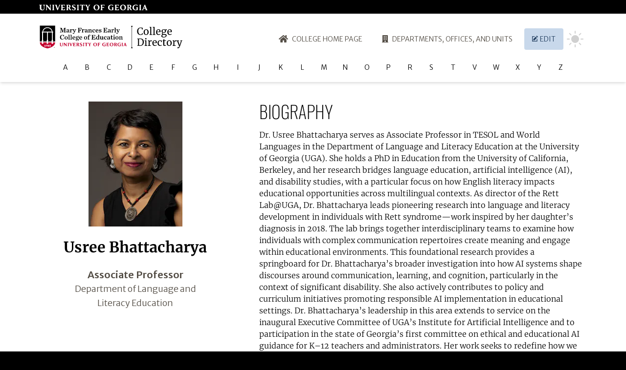

--- FILE ---
content_type: text/html; charset=UTF-8
request_url: https://people.coe.uga.edu/usree-bhattacharya/
body_size: 57354
content:
<!doctype html><html lang=en><head><meta charset=utf-8><meta http-equiv=x-ua-compatible content="IE=edge,chrome=1"><meta name=viewport content="width=device-width,initial-scale=1,shrink-to-fit=no"><title>Usree Bhattacharya | Directory | College of Education</title><meta name=description content="Associate Professor, Department of Language and Literacy Education"><link rel=canonical href=https://people.coe.uga.edu/usree-bhattacharya/><meta property="og:site_name" content="Directory | College of Education"><meta property="og:url" content="/usree-bhattacharya/"><meta property="og:title" content="Usree Bhattacharya"><meta property="og:description" content="Associate Professor, Department of Language and Literacy Education"><meta property="og:image" content="https://ugacoe.wpcomstaging.com/wp-content/uploads/Usree-Bhattacharya.jpg"><meta name=twitter:card content="summary_large_image"><meta property="twitter:url" content="/usree-bhattacharya/"><meta name=twitter:title content="Usree Bhattacharya"><meta name=twitter:description content="Associate Professor, Department of Language and Literacy Education"><meta name=twitter:site content="@usreeb"><meta name=twitter:image content="https://ugacoe.wpcomstaging.com/wp-content/uploads/Usree-Bhattacharya.jpg"><link rel="shortcut icon" type=image/png href=/favicon.png><link rel=dns-prefetch href=https://fonts.gstatic.com><link rel=preconnect href=https://fonts.gstatic.com crossorigin><link rel=dns-prefetch href=https://coeweb.imgix.net><link rel=preconnect href=https://coeweb.imgix.net crossorigin><link rel=preload href="/css/styles.min.6bed081addb18669f50ffff5e0d61918085af413a3ac6db0052fe31b1c4fee26.css" as=style integrity="sha256-a+0IGt2xhmn1D//14NYZGAha9BOjrG2wBS/jGxxP7iY="><link rel=stylesheet href="/css/styles.min.6bed081addb18669f50ffff5e0d61918085af413a3ac6db0052fe31b1c4fee26.css" integrity="sha256-a+0IGt2xhmn1D//14NYZGAha9BOjrG2wBS/jGxxP7iY="><script>(function(w,d,s,l,i){w[l]=w[l]||[];w[l].push({'gtm.start':new Date().getTime(),event:'gtm.js'});var f=d.getElementsByTagName(s)[0],j=d.createElement(s),dl=l!='dataLayer'?'&l='+l:'';j.async=true;j.src='https://www.googletagmanager.com/gtm.js?id='+i+dl;f.parentNode.insertBefore(j,f);})(window,document,'script','dataLayer','GTM-MBD2PDR');</script></head><body><div id=header class="top-0 w-full bg-white text-sm uppercase font-thin font-sans z-50"><div class=shadow-md><div id=uga_global_header class=h-13><div><a href=https://www.uga.edu id=uga-prime title="Main UGA Website"><svg class="inline" aria-hidden="true" xmlns="http://www.w3.org/2000/svg" width="222" height="13" viewBox="0 0 222 12" style="display:inline-block;vertical-align:middle"><path fill="#fff" d="M171.737.0c-4.13.0-6.29 2.927-6.29 5.823.0 3.319 2.61 5.818 6.08 5.818 3.56.0 6.17-2.504 6.17-5.956-.01-3.239-2.57-5.685-5.96-5.685zm3.12 6.153c0 2.766-1.19 4.392-3.04 4.392-2.08.0-3.6-2.018-3.6-5.021.0-2.708 1.3-4.455 3.15-4.455 2.15.018 3.51 1.907 3.51 5.088zM117.527.0c-4.14.0-6.3 2.927-6.3 5.823.0 3.319 2.62 5.818 6.08 5.818 3.56.0 6.17-2.504 6.17-5.956-.03-3.239-2.56-5.685-5.95-5.685zm3.11 6.153c0 2.766-1.19 4.553-3.03 4.553-2.09.0-3.6-2.179-3.6-5.186.0-2.709 1.29-4.598 3.14-4.598 2.15.0 3.51 2.054 3.51 5.235zM151.657 6.772v4.245l-.45.098c-1.16.302-2.34.478-3.54.526-4.13.0-6.8-2.227-6.8-5.716.0-4.072 3.52-5.925 6.8-5.925 1.22.067 2.43.264 3.62.588v2.673c-.7-1.314-2.06-2.141-3.54-2.156-1.71-.03-3.25 1.051-3.79 2.673-.2.6-.29 1.227-.3 1.858.0 3.519 2.11 4.932 4.19 4.932.33.012.66-.054.97-.192.27-.204.41-.535.36-.869V7.159c.06-.777-.35-1.515-1.04-1.875h4.27s-.75.191-.75 1.488zm50.08.0v4.245l-.45.098c-1.15.302-2.34.478-3.53.526-4.14.0-6.81-2.227-6.81-5.716.0-4.072 3.52-5.925 6.8-5.925 1.23.067 2.44.264 3.62.588v2.673c-.69-1.314-2.05-2.141-3.54-2.156-1.71-.03-3.24 1.051-3.79 2.673-.19.6-.29 1.227-.29 1.858.0 3.519 2.1 4.932 4.18 4.932.34.012.67-.054.97-.192.27-.204.41-.535.37-.869V7.159c.06-.777-.35-1.515-1.04-1.875h4.27s-.76.191-.76 1.488zM40.467.254c.66.281.51 1.154.24 1.84-.14.379-1.69 4.099-2.41 5.814-.27-.74-2.01-5.649-2.11-5.912-.26-.596-.12-1.296.36-1.742h-4.46c.95.593 1.21 1.154 1.76 2.584.93 2.388 2.2 5.792 3.21 8.465l.02.066h1.18l3.54-8.598c.39-.958 1.08-2.116 1.88-2.526zm11.53 9.405c-.57.641-2.06.597-2.28.597-.47.043-.95-.008-1.41-.152-.3-.125-.35-.521-.35-1.296V6.384h1.37c1.23.0 2.08.071 2.33.668V4.455c-.24.597-1.05.704-2.33.704h-1.37V1.595c0-.123.1-.223.22-.223h2.04c1.01.0 1.51.17 1.92.677.29.39.52.819.68 1.275V.263h-8.3c.26.174.94.793.94 2.517v6.032c0 2.13-1.04 2.575-1.04 2.575h8.61V8.108c-.29.553-.63 1.073-1.03 1.551zM159.847 10.247c-.47.043-.95-.008-1.41-.152-.3-.124-.35-.521-.35-1.296V6.375h1.37c1.23.0 2.08.072 2.33.669V4.455c-.24.597-1.05.704-2.33.704h-1.37v-3.31c0-.486.0-.486.61-.486h1.65c1.01.0 1.51.17 1.92.677.29.39.52.819.68 1.275V.254h-8.38c.26.174.94.793.94 2.517v6.032c0 2.13-1.04 2.575-1.04 2.575h8.69V8.099c-.28.556-.63 1.079-1.03 1.56-.57.641-2.06.588-2.28.588zm49.24 1.131s-1.04-.445-1.04-2.575V2.771c0-1.724.68-2.343.94-2.517h-4.33c.26.174.94.793.94 2.517v6.032c0 2.13-1.04 2.575-1.04 2.575zm-184.418.0s-1.042-.445-1.042-2.575V2.771c0-1.724.681-2.343.944-2.517h-3.118c.263.174.944.793.944 2.517v4.518L16.209.25h-2.722c.263.173.945.793.945 2.517v6.032c0 2.129-1.043 2.575-1.043 2.575h3.328s-1.042-.446-1.042-2.575V3.506l6.593 7.872zm56.908.0s-1.05-.445-1.05-2.575V2.771c0-1.724.69-2.343.95-2.517h-4.29c.27.174.95.793.95 2.517v6.032c0 2.13-1.05 2.575-1.05 2.575zm-50.35.0s-1.04-.445-1.04-2.575V2.771c0-1.724.68-2.343.95-2.517H26.83c.263.174.945.793.945 2.517v6.032c0 2.13-1.043 2.575-1.043 2.575zm190.62.0c-.95-.592-1.21-1.154-1.76-2.584-.93-2.388-2.2-5.791-3.21-8.464l-.02-.067h-1.34l-3.53 8.598c-.39.958-1.09 2.116-1.88 2.526h3.27c-.67-.28-.52-1.154-.24-1.84.05-.133.24-.597.49-1.207h3.65l.47 1.305c.26.597.12 1.297-.36 1.742zm-7.72-4.303c.67-1.626 1.43-3.449 1.43-3.449l1.25 3.449zM71.547 4.522c-1.59-.744-2.14-1.185-2.17-2.116-.03-.766.49-1.493 1.63-1.493 1.32-.05 2.53.724 3.04 1.943V.472c-.93-.266-1.89-.416-2.85-.445-2.43.0-4.05 1.421-4.05 3.319s1.48 2.673 3.33 3.564c1.34.65 2.06 1.087 2.06 2.089.04.449-.12.892-.44 1.211-.31.319-.76.481-1.21.442-1.83.0-3.15-1.688-3.56-2.775l.06 2.833c.5.265 1.03.484 1.58.655.55.158 1.12.245 1.7.258 2.43.0 4.29-1.189 4.29-3.461-.02-1.693-1.54-2.776-3.41-3.64zm58.5 6.856s-1.04-.445-1.04-2.575v-2.37h1.36c1.24.0 2.08.071 2.33.668V4.455c-.23.597-1.04.704-2.33.704h-1.36V1.818c0-.486.0-.486.61-.486h1.65c1.01.0 1.51.169 1.92.677.29.389.52.819.68 1.274V.254h-8.34c.27.174.95.793.95 2.517v6.032c0 2.13-1.04 2.575-1.04 2.575zM89.417 1.849c0-.486.0-.486.62-.486h.52c1.01.0 1.51.17 1.92.677.29.39.52.819.68 1.275V.254h-9.97v3.061c.16-.456.39-.885.68-1.275.41-.507.89-.677 1.92-.677h.52c.61.0.61.0.61.486v6.954c0 2.13-1.04 2.575-1.04 2.575h4.58s-1.04-.445-1.04-2.575zM100.727.276s1.3.691.83 1.711l-1.65 3.243-1.73-3.149c-.34-.636-.11-1.423.51-1.782h-4.77c.75.463 1.37 1.11 1.81 1.88l2.47 4.245v2.402c0 2.129-1.04 2.575-1.04 2.575h4.51s-1.04-.446-1.04-2.575V6.295l2.08-3.889c.47-.906 1.21-1.642 2.12-2.103zm-38.99 3.19c.05.733-.24 1.447-.79 1.934-.49.332-1.08.482-1.67.423h-.33v-4.01c0-.316.04-.472.12-.543.22-.131.48-.187.74-.161.93.009 1.93.629 1.93 2.357zm2.2 5.413c-.49-.806-1.23-2.014-1.6-2.695.79-.33 2-1.096 2-2.709V3.23c.02-.924-.43-1.798-1.19-2.321-.7-.472-1.57-.651-3.18-.651h-4.4c.27.174.95.793.95 2.518v6.032c0 2.129-1.05 2.575-1.05 2.575h4.51s-1.04-.446-1.04-2.575V6.683h.36c.46-.029.89.23 1.07.65.18.303.34.606.5.891.32.579.72 1.337 1.02 1.804.7 1.07 1.26 1.533 3.4 1.462.0.0.37.0.65-.036-.01.018-.74-.512-2-2.575zm121.97-5.413c.05.733-.25 1.447-.8 1.934-.49.332-1.08.482-1.67.423h-.32v-4.01c0-.316.03-.472.11-.543.22-.131.48-.187.74-.161.94.009 1.94.629 1.94 2.357zm2.2 5.413c-.49-.806-1.24-2.014-1.61-2.695.79-.33 2-1.096 2-2.709V3.23c.02-.924-.42-1.798-1.19-2.321-.7-.472-1.56-.651-3.18-.651h-4.39c.26.174.94.793.94 2.518v6.032c0 2.129-1.04 2.575-1.04 2.575h4.51s-1.05-.446-1.05-2.575V6.683h.35c.46-.029.88.23 1.07.65.17.303.33.606.49.891.32.579.73 1.337 1.02 1.804.7 1.07 1.27 1.533 3.41 1.462.0.0.37.0.65-.036.01.018-.73-.512-1.98-2.575z"/><path fill="#fffffe" d="M1.436 7.468V1.744c0-.525-.171-.677-1.436-.728V.254h5.866v.762c-.838.051-1.334.169-1.334.728v5.808c0 1.982.907 2.828 2.736 2.828.735.0 1.317-.203 1.745-.626.53-.525.786-1.254.786-2.541v-3.64c0-1.626-.359-2.405-1.983-2.557V.254h4.617v.762c-1.522.186-1.59.931-1.59 2.557v3.929c0 2.59-1.42 4.165-4.464 4.165-3.13.0-4.943-1.185-4.943-4.199"/></svg><span class=hidden>uga.edu</span></a></div></div><div class="max-w-6xl mx-auto p-4 sm:pb-0 flex flex-col sm:flex-row justify-between flex-wrap"><header class="flex flex-row justify-between items-center"><a href=/ title="Directory | College of Education" class="flex items-center text-black font-bold"><svg role="image" id="site-logo" class="inline" aria-hidden="true" xmlns="http://www.w3.org/2000/svg" xmlns:xlink="http://www.w3.org/1999/xlink" width="300" height="50" viewBox="0  0, 300, 50" style="display:inline-block;vertical-align:middle;width:300px;height:50px"><defs><clipPath id="a"><path d="m.042.068h181.28V49.71h-181.28z"/></clipPath></defs><path class="dm" d="m189.16 12.34h-.003V4.591c0-.509-.365-.804-.841-.883V2.97h-.364V1.923h3.266V2.97h-.365v.738c-.475.079-.84.374-.84.883v7.749h-.003v29.545h.003v3.302c0 .509.365.804.841.883v.738h.364v1.047h-3.266v-1.047h.364v-.738c.476-.079.841-.374.841-.883v-3.302h.003V12.34z" fill="#1a1919"/><path class="dm" d="m207.23 20.595q-2.2.0-3.75-.95t-2.35-2.67-.8-4.04q0-2.24.94-3.96t2.58-2.67 3.68-.95q1.54.0 3.7.48l.66.12-.2 3.6h-1.34l-.5-2.54q-.28-.24-.97-.41t-1.69-.17q-1.28.0-2.28.73t-1.57 2.15-.57 3.4q0 1.88.5 3.42t1.52 2.45 2.52.91q1.06.0 1.63-.18t.97-.52l.84-1.96 1.26.16-.48 2.84q-.42.02-1.24.28-.72.22-1.39.35t-1.67.13zm6.4-5.8q0-1.8.74-3.12t1.95-2.01 2.59-.69q2.52.0 3.79 1.6t1.27 4.2q0 1.82-.74 3.14t-1.95 2-2.59.68q-2.52.0-3.79-1.6t-1.27-4.2zm5.18 4.66q1.38.0 2.12-1.14t.74-3.38q0-2.22-.68-3.52t-2.18-1.3q-1.38.0-2.13 1.14t-.75 3.38q0 2.22.7 3.52t2.18 1.3zm8.44-14-1.62-.22v-.86l3.22-.38h.04l.44.3v14.94l1.7.16v.98h-5.4v-.98l1.62-.18zm6.66.0-1.62-.22v-.86l3.22-.38h.04l.44.3v14.94l1.7.16v.98h-5.4v-.98l1.62-.18zm10.12 15.14q-2.42.0-3.69-1.58t-1.27-4.22q0-1.74.66-3.06t1.85-2.04 2.71-.72q1.86.0 2.89 1.03t1.09 2.95q0 1.22-.14 1.86h-6.88q.04 1.98.92 3.19t2.5 1.21q.8.0 1.67-.29t1.35-.69l.38.88q-.58.6-1.72 1.04t-2.32.44zm2.04-6.84q.06-.42.06-.86-.02-1.3-.55-2.05t-1.67-.75q-1.16.0-1.85.84t-.79 2.82zm8.7 12.02q-2.56.0-3.71-.81t-1.15-2.23q0-.88.55-1.62t1.31-1.12q-.92-.52-.92-1.68.0-.72.42-1.36t1.1-.98q-1-.44-1.53-1.26t-.53-1.94q0-1.16.65-2.02t1.72-1.32 2.27-.46q2.02.0 3.16.84.3-.3.92-.58t1.32-.28h.68v1.76h-2.2q.48.74.48 1.72.0 1.18-.59 2.09t-1.64 1.41-2.37.5q-.86.0-1.54-.18-.28.28-.46.62t-.18.66q0 .72.48.99t1.72.27h2.26q1.94.0 2.88.74t.94 2.1q0 1.14-.82 2.09t-2.21 1.5-3.01.55zm.14-10.44q2.28.0 2.28-2.7.0-1.34-.59-1.97t-1.77-.63q-1.1.0-1.74.61t-.64 1.95q0 1.26.61 2t1.85.74zm.04 9.28q.98.0 1.85-.29t1.41-.86.54-1.33q0-.9-.48-1.31t-1.86-.41h-2.36q-.8.0-1.26-.1-.82.9-.82 2.02t.68 1.7 2.3.58zm12.1-4.02q-2.42.0-3.69-1.58t-1.27-4.22q0-1.74.66-3.06t1.85-2.04 2.71-.72q1.86.0 2.89 1.03t1.09 2.95q0 1.22-.14 1.86h-6.88q.04 1.98.92 3.19t2.5 1.21q.8.0 1.67-.29t1.35-.69l.38.88q-.58.6-1.72 1.04t-2.32.44zm2.04-6.84q.06-.42.06-.86-.02-1.3-.55-2.05t-1.67-.75q-1.16.0-1.85.84t-.79 2.82zm-66.84 15.5-1.56-.24v-1h2.62q.62.0 1.78-.08t1.74-.08q3.72.0 5.53 1.87t1.81 5.25q0 2.36-.93 4.19t-2.61 2.85-3.86 1.02q-.48.0-1.64-.08-1.2-.08-1.8-.08h-2.74v-.98l1.66-.2zm2.12 12.5q.7.16 1.8.16h.6q1.5-.02 2.65-.76t1.79-2.21.64-3.57q0-3.16-1.37-4.8t-4.13-1.64q-.58.0-1.38.08-.34.06-.6.06zm13.72-11.98q-.64.0-.96-.36t-.32-.92q0-.64.39-1.06t1.07-.42 1 .36.32.92q0 .68-.39 1.08t-1.09.4zm-.8 3.54-1.52-.36v-1.06l3.1-.38h.04l.46.36v9.86l1.6.16v.98h-5.3v-.98l1.62-.18zm5.14 8.58 1.5-.12v-8.46l-1.44-.36v-1.08l2.76-.36h.04l.44.36v.36l-.06 1.56h.06q.2-.34.72-.88t1.34-.99 1.78-.45q.4.0.66.1v2.24q-.14-.1-.45-.19t-.69-.09q-1.66.0-3.08 1.02v7.2l2.54.16v.96h-6.12zm14.04 1.2q-2.42.0-3.69-1.58t-1.27-4.22q0-1.74.66-3.06t1.85-2.04 2.71-.72q1.86.0 2.89 1.03t1.09 2.95q0 1.22-.14 1.86h-6.88q.04 1.98.92 3.19t2.5 1.21q.8.0 1.67-.29t1.35-.69l.38.88q-.58.6-1.72 1.04t-2.32.44zm2.04-6.84q.06-.42.06-.86-.02-1.3-.55-2.05t-1.67-.75q-1.16.0-1.85.84t-.79 2.82zm3.68 1.14q0-1.66.65-3t1.92-2.13 3.05-.79q.86.0 1.48.16t1.48.44l-.08 3.08h-1.3l-.44-2.04q-.12-.56-1.52-.56t-2.21 1.13-.81 3.21q0 2.36.91 3.59t2.37 1.23q.84.0 1.59-.26t1.29-.62l.38.8q-.54.56-1.59 1.01t-2.13.45q-1.64.0-2.77-.74t-1.7-2.03-.57-2.93zm13.92 5.68q-1.14.0-1.7-.52t-.56-1.78v-7.68h-1.44v-.9q.1-.02.56-.14t.62-.22q.32-.18.5-.72.16-.38.38-1.22t.26-1h1.18l.04 2.88h3.34v1.32h-3.34v6.14q0 1.14.07 1.6t.3.6.79.14q.54.0 1.19-.14t1.01-.3l.3.9q-.48.36-1.55.7t-1.95.34zm4.72-5.78q0-1.8.74-3.12t1.95-2.01 2.59-.69q2.52.0 3.79 1.6t1.27 4.2q0 1.82-.74 3.14t-1.95 2-2.59.68q-2.52.0-3.79-1.6t-1.27-4.2zm5.18 4.66q1.38.0 2.12-1.14t.74-3.38q0-2.22-.68-3.52t-2.18-1.3q-1.38.0-2.13 1.14t-.75 3.38q0 2.22.7 3.52t2.18 1.3zm7.02-.06 1.5-.12v-8.46l-1.44-.36v-1.08l2.76-.36h.04l.44.36v.36l-.06 1.56h.06q.2-.34.72-.88t1.34-.99 1.78-.45q.4.0.66.1v2.24q-.14-.1-.45-.19t-.69-.09q-1.66.0-3.08 1.02v7.2l2.54.16v.96h-6.12zm10.74 5.96q-.34.0-.67-.04t-.47-.12v-1.74q.12.08.47.12t.67.04q.96.0 1.69-.67t1.41-2.57h-.96l-3.8-9.9-.92-.26v-.94h4.82v.94l-1.54.24 1.96 5.9.92 2.92.86-2.94 1.78-5.88-1.34-.24v-.94h4.02v.94l-1 .24q-2.94 9-3.46 10.22-.68 1.72-1.24 2.69t-1.32 1.48-1.88.51z"/><g clip-path="url(#a)"><path d="m32.67 33.961h-2.966v.002l-1.112 1.053v-3.698c0-.055-.031-.106-.08-.132-.294-.153-.475-.452-.475-.783l-.003-14.352c.018-.316.255-.577.567-.619.075-.011.13-.075.13-.15v-1.495c0-.084-.068-.151-.15-.151h-1.08c-.413-2.388-1.652-4.58-3.492-6.177-1.922-1.672-4.388-2.592-6.938-2.592s-5.013.92-6.937 2.592c-1.838 1.597-3.079 3.789-3.493 6.177H5.562c-.082.0-.15.067-.15.151v1.495c0 .075.055.139.13.15.321.044.564.323.564.648v14.323c0 .331-.183.63-.475.783-.049.024-.08.077-.08.132v2.643H1.583V1.612H32.67zM8.526 15.432h7.048c.323.042.566.321.566.648v14.323c0 .331-.181.63-.473.783-.049.024-.08.077-.08.132v2.643H9.632l-1.111 1.055V31.32c0-.057-.033-.108-.081-.134-.295-.153-.476-.452-.476-.783V16.051c.015-.318.252-.579.562-.619m-.323-1.796c.394-1.937 1.435-3.717 2.935-5.02C12.783 7.187 14.891 6.4 17.071 6.4c2.181.0 4.289.787 5.934 2.216 1.5 1.303 2.541 3.083 2.937 5.02zm10.273 17.55c-.294-.153-.476-.452-.476-.783V16.051c.016-.318.252-.579.56-.619h7.051c.322.042.566.321.566.648v14.323c0 .331-.182.63-.474.783-.048.024-.079.077-.079.132v2.643h-5.956l-1.11 1.055V31.32c0-.057-.033-.108-.082-.134m14.194 5.272c0 3.388-2.577 5.914-4.737 7.433-2.82 1.986-6.746 3.53-10.806 4.253-4.059-.723-7.984-2.267-10.806-4.253-2.161-1.519-4.738-4.045-4.738-7.433v-.823h3.968v2.924c0 .082.066.15.151.15h2.669c.082.0.15-.068.15-.15v-2.924h7.066v2.924c0 .082.067.15.151.15h2.667c.084.0.153-.068.153-.15v-2.924h7.066v2.924c0 .082.066.15.15.15h2.667c.084.0.151-.068.151-.15v-2.924h4.078zm-32.628-36.39v36.39c0 6.942 8.683 11.828 17.085 13.252 8.402-1.424 17.084-6.31 17.084-13.252v-36.39z" fill="#fff"/><path d="m25.942 13.636H8.203c.394-1.937 1.435-3.717 2.935-5.02C12.783 7.187 14.891 6.4 17.071 6.4c2.181.0 4.289.787 5.934 2.216 1.5 1.303 2.541 3.083 2.937 5.02"/><path d="m16.14 16.08v14.323c0 .331-.181.63-.473.782-.049.025-.08.078-.08.133v2.643H9.632l-1.111 1.055V31.32c0-.057-.033-.108-.081-.135-.295-.152-.476-.451-.476-.782V16.051c.015-.318.252-.579.562-.619h7.048c.323.042.566.321.566.648"/><path d="m26.177 16.08v14.323c0 .331-.182.63-.474.782-.048.025-.079.078-.079.133v2.643h-5.956l-1.11 1.055V31.32c0-.057-.033-.108-.082-.135-.294-.152-.476-.451-.476-.782V16.051c.016-.318.252-.579.56-.619h7.051c.322.042.566.321.566.648"/><path d="m22.317 44.504c-.82.0-1.311-.283-1.311-.761.0-.274.19-.458.473-.458.292.0.425.224.425.443.0.183-.124.342-.248.404l-.026.014.024.019c.075.058.307.115.467.115.46.0.692-.276.692-.82.0-.489-.255-.77-.697-.77-.294.0-.493.076-.732.206l-.164-.13.069-1.65h2.185l-.051.672h-1.824l-.038.776-.002.033.029-.013c.247-.113.482-.159.785-.159.61.0 1.263.259 1.263.986.0.527-.412 1.093-1.319 1.093m-3.624.011c-.894.0-1.405-.307-1.405-.847.0-.332.219-.586.653-.759l.035-.013-.033-.02c-.367-.212-.553-.484-.553-.812.0-.63.506-1.035 1.291-1.035.843.0 1.228.412 1.228.794.0.303-.221.54-.657.704l-.044.017.044.018c.513.221.763.52.763.913.0.593-.568 1.04-1.322 1.04m-2.186-3.05-.933 1.654-.674 1.354h-.69v-.184l1.778-2.443.022-.032h-1.199c-.477.0-.584.116-.679.514h-.19l.031-1.212h2.534zm-3.511 2.959h-2.091v-.203c.407-.016.6-.058.6-.252v-2.115c0-.159-.029-.256-.1-.325-.086-.084-.239-.121-.489-.121h-.037v-.197l1.513-.106v2.864c0 .194.194.236.604.252zm15.596-8.789v2.924c0 .082-.067.15-.151.15h-2.667c-.084.0-.15-.068-.15-.15v-2.924h-7.066v2.924c0 .082-.069.15-.153.15h-2.667c-.084.0-.151-.068-.151-.15v-2.924H8.521v2.924c0 .082-.068.15-.15.15h-2.67c-.084.0-.15-.068-.15-.15v-2.924H1.583v.823c0 3.388 2.577 5.914 4.738 7.433 2.822 1.986 6.747 3.53 10.806 4.253 4.06-.723 7.986-2.267 10.806-4.253 2.16-1.519 4.737-4.045 4.737-7.433v-.823z" fill="#c2002f"/><path d="m32.67 1.612v32.349h-2.966v.002l-1.112 1.053v-3.698c0-.055-.031-.106-.08-.133-.294-.152-.475-.451-.475-.782l-.003-14.352c.018-.316.255-.577.567-.619.075-.011.13-.075.13-.15v-1.495c0-.084-.068-.151-.15-.151h-1.08c-.413-2.388-1.652-4.58-3.492-6.177-1.922-1.672-4.388-2.592-6.938-2.592s-5.013.92-6.937 2.592c-1.838 1.597-3.079 3.789-3.493 6.177H5.562c-.082.0-.15.067-.15.151v1.495c0 .075.055.139.13.15.321.044.564.323.564.648v14.323c0 .331-.183.63-.475.782-.049.025-.08.078-.08.133v2.643H1.583V1.612z"/><path d="m19.245 41.823c0 .244-.075.432-.249.628l-.009.009-.014-.004c-.435-.159-.862-.35-.862-.741.0-.303.25-.462.495-.462.39.0.639.223.639.57" fill="#c2002f"/><path d="m19.268 43.77c0 .316-.228.522-.582.522-.438.0-.708-.361-.708-.693.0-.221.073-.402.235-.575l.008-.011.014.007c.051.022.113.044.179.062.63.21.854.389.854.688" fill="#c2002f"/><g fill="#fff"><path d="m12.995 44.221v.203h-2.089v-.203c.406-.016.599-.058.599-.252v-2.115c0-.159-.029-.256-.1-.325-.086-.084-.239-.121-.488-.121h-.038v-.197l1.513-.106v2.864c0 .194.194.236.603.252"/><path d="m16.507 41.116v.349l-.933 1.654-.674 1.354h-.69v-.184l1.778-2.444.022-.03h-1.199c-.477.0-.584.114-.679.513h-.19l.031-1.212z"/><path d="m18.686 44.292c-.438.0-.708-.361-.708-.693.0-.221.073-.402.235-.575l.008-.011.014.007c.051.022.113.044.179.062.63.21.854.389.854.688.0.316-.228.522-.582.522m-.08-3.039c.39.0.639.223.639.57.0.244-.075.432-.249.628l-.009.009-.014-.004c-.435-.159-.862-.35-.862-.741.0-.303.25-.462.495-.462m.646 1.309-.044-.018.044-.017c.436-.164.657-.401.657-.704.0-.382-.385-.794-1.227-.794-.786.0-1.292.405-1.292 1.035.0.328.186.6.553.812l.033.02-.035.013c-.434.173-.653.427-.653.759.0.539.511.847 1.405.847.754.0 1.322-.447 1.322-1.04.0-.393-.25-.692-.763-.913"/><path d="m23.636 43.411c0 .527-.412 1.093-1.319 1.093-.82.0-1.311-.283-1.311-.761.0-.274.19-.458.473-.458.292.0.425.224.425.443.0.183-.124.342-.248.404l-.026.014.024.019c.075.058.307.115.467.115.46.0.692-.276.692-.82.0-.489-.255-.77-.697-.77-.294.0-.493.076-.732.206l-.164-.13.069-1.65h2.185l-.051.672h-1.824l-.038.776-.002.033.029-.013c.247-.113.482-.159.785-.159.61.0 1.263.259 1.263.986"/></g><path class="dm" d="m30.924 45.982h.082c.097.0.175-.033.175-.111.0-.069-.05-.115-.161-.115-.046.0-.078.005-.096.009zm-.005.427h-.175v-.754c.069-.014.166-.023.29-.023.143.0.207.023.262.055.042.032.074.092.074.166.0.083-.065.147-.157.174v.01c.074.027.115.082.138.184.023.115.037.161.056.188h-.189c-.023-.027-.037-.096-.06-.184-.014-.083-.06-.119-.156-.119h-.083zm-.465-.395c0 .336.249.602.589.602.331.0.575-.266.575-.598.0-.336-.244-.607-.579-.607-.336.0-.585.271-.585.603m1.358.0c0 .428-.336.763-.773.763-.433.0-.778-.335-.778-.763.0-.419.345-.755.778-.755.437.0.773.336.773.755"/><g class="dm"><path d="m42.581 14.915c1.237-.181 1.418-.626 1.418-1.946V7.812c0-.514-.278-.959-1.418-1.001v-.528h3.781l2.349 6.602h.111l2.252-6.602h3.67v.528c-1.099.042-1.307.167-1.307.598v6.88c0 .431.208.556 1.307.598v.542h-4.351v-.542c.89-.042 1.14-.139 1.14-.598V7.465h-.098L48.6 15.429h-.834l-2.975-7.964h-.111v5.504c0 1.306.125 1.737 1.376 1.946v.514h-3.475z"/><path d="m59.663 13.97v-1.793c-1.612.264-2.099.57-2.099 1.417.0.612.334 1.043.959 1.043.473.0.89-.32 1.14-.667m-3.878-.014c0-.556.292-1.168.876-1.487 1.014-.556 2.613-.64 3.002-.807v-.625c0-1.196-.375-1.557-1.167-1.557-.32.0-.556.083-.737.222.097.209.181.431.181.682.0.514-.362.903-.96.903-.583.0-.903-.375-.903-.89.0-.834 1.098-1.459 2.808-1.459 1.64.0 2.404.75 2.404 2.238v2.849c0 .681.153.82.987.681l.125.389c-.514.279-.945.431-1.459.431-.848.0-1.029-.319-1.195-.986h-.056c-.556.583-1.279 1.014-2.085 1.014-1.279.0-1.821-.82-1.821-1.598"/><path d="m62.762 14.929c.792-.014.973-.153.973-.487v-4.17c0-.417-.181-.667-.973-.681v-.5l2.599-.111v1.126c.487-.626 1.14-1.168 1.877-1.168.792.0 1.181.514 1.181 1.112.0.584-.375 1.015-.903 1.015-.57.0-.945-.32-.945-.834.0-.07.013-.181.027-.264-.486-.014-.945.333-1.209.667v3.808c0 .334.236.459 1.223.487v.5h-3.85z"/><path d="m69.6 10.356c-.264-.584-.472-.765-1.098-.862v-.486h3.572v.486c-.792.069-.945.292-.778.695l1.432 3.447 1.195-2.849c.347-.793.222-1.154-.695-1.293v-.486h2.683v.486c-.431.056-.807.32-1.112 1.029l-2.405 5.504c-.751 1.751-1.473 2.252-2.293 2.252-.821.0-1.307-.473-1.307-1.085.0-.486.347-.959.917-.959.556.0.876.445.876.904.0.097-.028.236-.055.319.389-.055.694-.458 1.32-1.932l.056-.138z"/><path d="m78.926 14.887c1.098-.042 1.307-.167 1.307-.598v-6.88c0-.431-.209-.556-1.307-.598v-.528h7.756l.056 2.947-.598.028c-.528-1.627-1.07-2.391-2.697-2.391h-1.292v3.697h.584c.959.0 1.223-.125 1.64-1.39h.5v3.461h-.5c-.417-1.348-.681-1.473-1.64-1.473h-.584v3.127c0 .459.153.57 1.39.612v.528h-4.615z"/><path d="m87.057 14.929c.792-.014.973-.153.973-.487v-4.17c0-.417-.181-.667-.973-.681v-.5l2.599-.111v1.126c.487-.626 1.14-1.168 1.877-1.168.792.0 1.181.514 1.181 1.112.0.584-.375 1.015-.903 1.015-.57.0-.946-.32-.946-.834.0-.07.014-.181.028-.264-.486-.014-.945.333-1.209.667v3.808c0 .334.236.459 1.223.487v.5h-3.85z"/><path d="m97.245 13.97v-1.793c-1.613.264-2.099.57-2.099 1.417.0.612.334 1.043.959 1.043.473.0.89-.32 1.14-.667m-3.878-.014c0-.556.292-1.168.876-1.487 1.014-.556 2.613-.64 3.002-.807v-.625c0-1.196-.376-1.557-1.168-1.557-.319.0-.556.083-.737.222.098.209.181.431.181.682.0.514-.361.903-.959.903-.584.0-.903-.375-.903-.89.0-.834 1.098-1.459 2.807-1.459 1.641.0 2.405.75 2.405 2.238v2.849c0 .681.153.82.987.681l.125.389c-.514.279-.945.431-1.459.431-.848.0-1.029-.319-1.196-.986h-.055c-.556.583-1.279 1.014-2.085 1.014-1.279.0-1.821-.82-1.821-1.598"/><path d="m100.34 14.929c.792-.014.973-.153.973-.487v-4.17c0-.417-.181-.667-.973-.681v-.5l2.599-.111v1.028c.709-.556 1.557-1.07 2.46-1.07 1.098.0 1.64.709 1.64 2.002v3.502c0 .334.167.473.973.487v.5h-3.419v-.5c.598-.014.792-.153.792-.487v-3.086c0-.959-.333-1.334-1.07-1.334-.528.0-.973.223-1.348.459v3.961c0 .334.194.473.778.487v.5h-3.405z"/><path d="m108.7 12.302c0-2.071 1.418-3.42 3.308-3.42 1.751.0 2.432.89 2.432 1.599.0.57-.333.987-.889.987-.626.0-.945-.362-.945-.848.0-.348.236-.667.417-.779-.139-.222-.501-.43-.959-.43-.959.0-1.613.861-1.613 2.668.0 1.543.681 2.6 2.03 2.6.708.0 1.306-.376 1.779-.96l.347.292c-.611.932-1.418 1.557-2.724 1.557-1.974.0-3.183-1.307-3.183-3.266"/><path d="m117.13 11.648 2.475-.041c.139-1.196-.251-2.183-1.14-2.183-.765.0-1.237.737-1.335 2.224m-1.765.654c0-2.057 1.279-3.42 3.197-3.42 1.932.0 2.863 1.529 2.752 3.267h-4.197v.055.028c0 1.488.667 2.516 1.973 2.516.737.0 1.363-.445 1.905-1.14l.347.292c-.584.945-1.39 1.668-2.78 1.668-2.057.0-3.197-1.279-3.197-3.266"/><path d="m122.51 13.344h.528c.612 1.029 1.404 1.626 2.141 1.626.723.0 1.056-.389 1.056-.861.0-.598-.458-.876-1.695-1.237-1.446-.417-2.002-.89-2.002-1.849.0-1.279 1.015-2.127 2.502-2.127.472.0 1.056.181 1.362.39l.306-.39h.5v1.96h-.542c-.542-.834-1.112-1.39-1.779-1.39-.584.0-1.001.348-1.001.862.0.57.514.792 1.501 1.056 1.432.376 2.141.89 2.141 1.96.0 1.237-.945 2.196-2.46 2.196-.515.0-1.265-.208-1.627-.431l-.417.431h-.514z"/><path d="m131.27 14.887c1.098-.042 1.307-.167 1.307-.598v-6.88c0-.431-.209-.556-1.307-.598v-.528h7.77l.083 2.919-.583.014c-.515-1.557-.904-2.349-2.53-2.349h-1.515v3.586h.514c.959.0 1.307-.111 1.724-1.459h.5v3.53h-.5c-.417-1.348-.765-1.473-1.724-1.473h-.514v3.767h1.445c1.932.0 2.433-.904 2.989-2.6l.597.014-.111 3.197h-8.145z"/><path d="m144.58 13.97v-1.793c-1.612.264-2.099.57-2.099 1.417.0.612.334 1.043.959 1.043.473.0.89-.32 1.14-.667m-3.878-.014c0-.556.292-1.168.876-1.487 1.015-.556 2.613-.64 3.002-.807v-.625c0-1.196-.375-1.557-1.167-1.557-.32.0-.556.083-.737.222.097.209.181.431.181.682.0.514-.362.903-.959.903-.584.0-.904-.375-.904-.89.0-.834 1.098-1.459 2.808-1.459 1.64.0 2.404.75 2.404 2.238v2.849c0 .681.153.82.987.681l.125.389c-.514.279-.945.431-1.459.431-.848.0-1.029-.319-1.195-.986h-.056c-.556.583-1.279 1.014-2.085 1.014-1.279.0-1.821-.82-1.821-1.598"/><path d="m147.68 14.929c.792-.014.973-.153.973-.487v-4.17c0-.417-.181-.667-.973-.681v-.5l2.599-.111v1.126c.487-.626 1.14-1.168 1.877-1.168.792.0 1.181.514 1.181 1.112.0.584-.375 1.015-.903 1.015-.57.0-.945-.32-.945-.834.0-.07.014-.181.027-.264-.486-.014-.945.333-1.209.667v3.808c0 .334.236.459 1.223.487v.5h-3.85z"/><path d="m153.8 14.929c.792-.014.973-.153.973-.487V7.034c0-.417-.209-.667-1.029-.681v-.501l2.682-.111v8.701c0 .334.167.473.973.487v.5H153.8z"/><path d="m158.76 10.356c-.264-.584-.472-.765-1.098-.862v-.486h3.572v.486c-.792.069-.945.292-.778.695l1.432 3.447 1.195-2.849c.348-.793.222-1.154-.695-1.293v-.486h2.683v.486c-.431.056-.807.32-1.112 1.029l-2.405 5.504c-.75 1.751-1.473 2.252-2.293 2.252s-1.307-.473-1.307-1.085c0-.486.348-.959.917-.959.556.0.876.445.876.904.0.097-.028.236-.055.319.389-.055.694-.458 1.32-1.932l.056-.138z"/><path d="m42.609 25.396c0-2.808 2.085-4.879 4.809-4.879.876.0 1.738.278 2.308.598l.403-.598h.556v3.294h-.626c-.556-1.682-1.473-2.696-2.682-2.696-1.418.0-2.669 1.376-2.669 4.058.0 2.753 1.515 4.073 2.975 4.073 1.292.0 2.196-.751 2.849-2.071l.528.25c-.639 1.487-1.89 2.683-3.878 2.683-2.891.0-4.573-1.974-4.573-4.712"/><path d="m56.842 26.661c0-1.918-.528-2.78-1.557-2.78-1.015.0-1.445.862-1.445 2.78.0 1.932.542 2.807 1.57 2.807 1.001.0 1.432-.875 1.432-2.807m-4.782.027c0-2.015 1.279-3.349 3.294-3.349 2.072.0 3.267 1.278 3.267 3.294.0 2.029-1.265 3.391-3.267 3.391-2.098.0-3.294-1.306-3.294-3.336"/><path d="m59.468 29.385c.792-.014.973-.153.973-.486V21.49c0-.417-.208-.667-1.028-.681v-.5l2.682-.112v8.702c0 .333.167.472.973.486v.5h-3.6z"/><path d="m63.707 29.385c.792-.014.973-.153.973-.486V21.49c0-.417-.208-.667-1.029-.681v-.5l2.683-.112v8.702c0 .333.167.472.973.486v.5h-3.6z"/><path d="m69.837 26.105 2.474-.042c.139-1.195-.251-2.182-1.14-2.182-.765.0-1.237.736-1.334 2.224m-1.766.653c0-2.057 1.279-3.419 3.197-3.419 1.932.0 2.863 1.529 2.752 3.266h-4.197v.056.027c0 1.488.667 2.516 1.973 2.516.737.0 1.363-.444 1.905-1.139l.347.291c-.584.946-1.39 1.668-2.78 1.668-2.057.0-3.197-1.278-3.197-3.266"/><path d="m78.996 25.535c0-1.029-.417-1.626-1.14-1.626-.695.0-1.015.458-1.015 1.626.0 1.181.431 1.64 1.14 1.64.681.0 1.015-.459 1.015-1.64m1.056 5.476c0-.528-.361-.834-2.015-.834h-1.154c-.584.167-.931.445-.931.932.0.611.681 1.111 2.127 1.111 1.195.0 1.973-.5 1.973-1.209m-.875-7.408c.319-.626.736-1.182 1.459-1.182.542.0.848.32.848.737.0.347-.25.653-.639.653-.32.0-.612-.236-.612-.695-.278.098-.528.362-.667.667.639.348 1.042.932 1.042 1.724.0 1.348-1.126 2.182-2.682 2.182-.264.0-.515-.028-.765-.069-.514.194-.778.375-.778.625.0.278.278.501 1.501.501h.625c1.863.0 2.711.514 2.711 1.723.0 1.182-1.279 2.266-3.503 2.266-1.723.0-2.877-.64-2.877-1.474.0-.611.556-1.139 1.626-1.292v-.07c-.862-.264-1.14-.639-1.14-1.181.0-.515.39-.918 1.168-1.279-.764-.32-1.279-.931-1.279-1.876.0-1.335 1.14-2.169 2.711-2.169.444.0.875.07 1.251.209"/><path d="m83.791 26.105 2.474-.042c.139-1.195-.251-2.182-1.14-2.182-.765.0-1.237.736-1.334 2.224m-1.766.653c0-2.057 1.279-3.419 3.197-3.419 1.932.0 2.864 1.529 2.752 3.266h-4.197v.056.027c0 1.488.667 2.516 1.973 2.516.737.0 1.363-.444 1.905-1.139l.347.291c-.584.946-1.39 1.668-2.78 1.668-2.057.0-3.197-1.278-3.197-3.266"/><path d="m96.494 26.661c0-1.918-.528-2.78-1.557-2.78-1.014.0-1.445.862-1.445 2.78.0 1.932.542 2.807 1.57 2.807 1.001.0 1.432-.875 1.432-2.807m-4.781.027c0-2.015 1.278-3.349 3.294-3.349 2.071.0 3.266 1.278 3.266 3.294.0 2.029-1.265 3.391-3.266 3.391-2.099.0-3.294-1.306-3.294-3.336"/><path d="m99.232 29.385c.792-.014.973-.153.973-.486v-4.615h-1.196v-.528l1.196-.251V23.2c0-1.099.264-1.863.764-2.377.487-.487 1.14-.709 1.946-.709 1.293.0 1.904.57 1.904 1.209.0.528-.319.904-.861.904-.487.0-.904-.306-.904-1.001.0-.139.042-.375.083-.528-.125-.056-.236-.084-.347-.084-.208.0-.375.056-.542.223-.25.25-.389.736-.389 1.737v.959h1.751v.723h-1.751v4.643c0 .333.264.444 1.348.486v.5h-3.975z"/><path d="m107.02 29.343c1.098-.041 1.306-.167 1.306-.597v-6.881c0-.431-.208-.556-1.306-.597v-.529h7.77l.083 2.919-.584.014c-.514-1.557-.903-2.349-2.529-2.349h-1.516v3.586h.515c.959.0 1.306-.111 1.723-1.459h.501v3.53h-.501c-.417-1.348-.764-1.473-1.723-1.473h-.515v3.767h1.446c1.932.0 2.432-.904 2.989-2.599l.597.013-.111 3.197h-8.145z"/><path d="m120.97 28.634v-3.975c-.278-.445-.667-.723-1.264-.723-.876.0-1.543.89-1.543 2.711.0 1.459.639 2.46 1.654 2.46.472.0.834-.181 1.153-.473m-4.586-1.834c0-1.877 1.181-3.447 3.183-3.447.639.0 1.014.125 1.403.305V21.49c0-.417-.194-.667-1.028-.681v-.5l2.683-.112v8.618c0 .375.194.57.986.584v.458l-2.613.112v-.82c-.445.514-1.042.848-1.848.848-1.738.0-2.766-1.363-2.766-3.197"/><path d="m125.01 27.981v-3.364c0-.43-.18-.597-.986-.625v-.5l2.641-.056v4.114c0 .959.375 1.335 1.153 1.335.528.0.848-.153 1.237-.376v-3.892c0-.43-.222-.583-.987-.611v-.501l2.641-.069v5.435c0 .375.195.486.987.514v.5h-2.613v-.917c-.653.584-1.39 1.028-2.279 1.028-1.112.0-1.794-.722-1.794-2.015"/><path d="m132.42 26.758c0-2.071 1.418-3.419 3.308-3.419 1.752.0 2.433.889 2.433 1.598.0.57-.334.987-.89.987-.625.0-.945-.361-.945-.848.0-.347.236-.667.417-.778-.139-.223-.5-.431-.959-.431-.959.0-1.612.862-1.612 2.669.0 1.542.681 2.599 2.029 2.599.709.0 1.307-.375 1.779-.959l.348.292c-.612.931-1.418 1.556-2.725 1.556-1.973.0-3.183-1.306-3.183-3.266"/><path d="m143.04 28.426v-1.793c-1.612.264-2.099.57-2.099 1.418.0.611.334 1.042.959 1.042.473.0.89-.32 1.14-.667m-3.878-.014c0-.556.292-1.167.876-1.487 1.015-.556 2.613-.64 3.002-.806v-.626c0-1.195-.375-1.557-1.167-1.557-.32.0-.556.084-.737.223.097.208.181.431.181.681.0.514-.362.903-.959.903-.584.0-.904-.375-.904-.889.0-.834 1.098-1.46 2.808-1.46 1.64.0 2.404.751 2.404 2.238v2.849c0 .682.153.821.987.682l.125.389c-.514.278-.945.431-1.459.431-.848.0-1.029-.32-1.195-.987h-.056c-.556.584-1.279 1.014-2.085 1.014-1.279.0-1.821-.82-1.821-1.598"/><path d="m147.08 28.12v-3.878h-1.195v-.528l1.223-.25v-1.738l1.626-.542v2.308h2.044v.722h-2.044v3.823c0 .695.278 1.056.807 1.056.389.0.736-.319 1.042-.834l.403.264c-.486.987-1.126 1.474-2.126 1.474-1.043.0-1.78-.542-1.78-1.877"/><path d="m152.28 21.17c0-.625.403-1.056 1.015-1.056s1.015.403 1.015 1.015c0 .625-.403 1.042-1.015 1.042s-1.015-.375-1.015-1.001m-.792 8.215c.792-.014 1.001-.153 1.001-.486v-4.17c0-.417-.195-.668-1.001-.681v-.501l2.655-.111v5.463c0 .333.167.472.973.486v.5h-3.628z"/><path d="m160.69 26.661c0-1.918-.528-2.78-1.557-2.78-1.014.0-1.445.862-1.445 2.78.0 1.932.542 2.807 1.571 2.807 1 0 1.431-.875 1.431-2.807m-4.781.027c0-2.015 1.278-3.349 3.294-3.349 2.071.0 3.266 1.278 3.266 3.294.0 2.029-1.265 3.391-3.266 3.391-2.099.0-3.294-1.306-3.294-3.336"/><path d="m163.42 29.385c.792-.014.973-.153.973-.486v-4.17c0-.417-.181-.668-.973-.681v-.501l2.599-.111v1.028c.709-.555 1.557-1.07 2.46-1.07 1.099.0 1.641.709 1.641 2.002v3.503c0 .333.166.472.973.486v.5h-3.42v-.5c.598-.014.792-.153.792-.486v-3.086c0-.959-.333-1.335-1.07-1.335-.528.0-.973.223-1.348.459v3.962c0 .333.195.472.778.486v.5h-3.405z"/></g><g class="dm" fill="#c2002f"><path d="m150.17 40.375c0 1.717-.74 2.725-1.884 2.725-1.295.0-2.234-1.253-2.234-3.117.0-1.68.804-2.753 1.956-2.753h.007c1.309.0 2.155 1.173 2.155 3.145m-1.948-3.819h-.008c-2.563.0-3.904 1.817-3.904 3.612.0 2.059 1.621 3.612 3.769 3.612 2.221.0 3.833-1.555 3.833-3.697.0-2.01-1.587-3.527-3.69-3.527"/><path d="m116.53 40.375c0 1.717-.739 2.825-1.884 2.825-1.295.0-2.234-1.353-2.234-3.217.0-1.68.804-2.854 1.956-2.854h.007c1.309.0 2.155 1.274 2.155 3.246m-1.948-3.819h-.007c-2.564.0-3.905 1.817-3.905 3.612.0 2.059 1.621 3.612 3.769 3.612 2.221.0 3.833-1.555 3.833-3.697.0-2.01-1.586-3.527-3.69-3.527"/><path d="m135.76 40.757v2.635l-.274.061c-.646.146-1.45.327-2.197.327-2.566.0-4.225-1.392-4.225-3.548.0-2.525 2.188-3.675 4.221-3.675.918.0 2.245.364 2.245.364v1.647s-.637-1.337-2.196-1.337c-1.045.0-1.99.611-2.351 1.67-.121.371-.184.77-.184 1.153.0 2.184 1.304 3.06 2.597 3.06.194.0.453-.031.603-.12.15-.092.226-.274.226-.538V41c0-.898-.647-1.163-.647-1.163h2.651s-.469.117-.469.92"/><path d="m166.84 40.757v2.635l-.275.061c-.646.146-1.45.327-2.197.327-2.566.0-4.225-1.392-4.225-3.548.0-2.525 2.188-3.675 4.221-3.675.919.0 2.245.364 2.245.364v1.647s-.637-1.337-2.195-1.337c-1.046.0-1.991.611-2.352 1.67-.12.371-.184.77-.184 1.153.0 2.184 1.305 3.06 2.597 3.06.194.0.454-.031.603-.12.15-.092.227-.274.227-.538V41c0-.898-.648-1.163-.648-1.163h2.652s-.469.117-.469.92"/><path d="m66.762 36.713c.414.173.32.715.15 1.143-.085.235-1.047 2.542-1.492 3.608-.166-.459-1.249-3.505-1.306-3.669-.139-.389-.126-.681.217-1.082h-2.772c.592.367.751.717 1.091 1.603.575 1.481 1.366 3.589 1.992 5.26l.015.04h.733l2.196-5.335c.241-.595.671-1.313 1.168-1.568z"/><path d="m73.917 42.55c-.351.397-1.279.372-1.412.372-.454.0-.7-.014-.876-.095-.186-.078-.219-.322-.219-.806v-1.505h.849c.767.0 1.292.043 1.447.416v-1.611c-.147.37-.648.436-1.447.436h-.849V37.54c0-.077.063-.139.14-.139h1.265c.627.0.936.104 1.192.42.257.316.422.791.422.791v-1.899h-5.153c.162.109.585.493.585 1.562l-.002 3.743c0 1.322-.646 1.598-.646 1.598h5.342v-2.033s-.286.57-.638.967"/><path d="m140.84 42.922c-.453.0-.699-.014-.875-.095-.186-.078-.219-.322-.219-.806v-1.505h.849c.767.0 1.292.043 1.447.416v-1.611c-.147.37-.648.436-1.447.436h-.849v-2.054c0-.302.0-.302.38-.302h1.024c.628.0.936.104 1.193.42s.422.791.422.791v-1.899h-5.204c.163.109.586.493.586 1.563l-.002 3.742c0 1.322-.646 1.598-.646 1.598h5.392v-2.033s-.286.57-.638.967c-.351.397-1.279.372-1.413.372"/><path d="m171.4 43.616s-.646-.275-.646-1.598l-.001-3.742c0-1.07.423-1.454.585-1.563h-2.69c.162.109.585.493.585 1.563l-.002 3.742c0 1.323-.646 1.598-.646 1.598z"/><path d="m56.96 43.616s-.646-.275-.646-1.598l-.002-3.742c0-1.07.423-1.454.585-1.563h-1.931c.163.109.586.493.586 1.563l-.001 2.804-3.84-4.367h-1.688c.163.109.586.493.586 1.563l-.002 3.742c0 1.323-.646 1.598-.646 1.598h2.066s-.646-.275-.646-1.598l-.002-3.288 4.093 4.886z"/><path d="m92.264 43.616s-.647-.275-.647-1.598l-.001-3.742c0-1.07.423-1.454.585-1.563h-2.66c.163.109.586.493.586 1.563l-.002 3.742c0 1.323-.646 1.598-.646 1.598z"/><path d="m61.024 43.616s-.646-.275-.646-1.598l-.001-3.742c0-1.07.423-1.454.585-1.563h-2.67c.162.109.585.493.585 1.563l-.001 3.742c0 1.323-.647 1.598-.647 1.598z"/><path d="m174.53 40.945c.417-1.01.888-2.14.888-2.14s.407 1.125.775 2.14zm4.791 2.671c-.592-.366-.751-.716-1.091-1.602-.574-1.481-1.366-3.589-1.992-5.261l-.015-.04h-.834l-2.195 5.335c-.241.596-.672 1.314-1.168 1.568h2.032c-.414-.173-.32-.715-.15-1.142.03-.083.146-.37.301-.749h2.266c.157.436.274.759.291.809.139.389.126.681-.217 1.082z"/><path d="m86.05 39.363c-.984-.463-1.325-.735-1.346-1.313-.016-.474.305-.927 1.011-.927 1.038.0 1.577.573 1.887 1.206l-.002-1.478c-.176-.058-1.057-.282-1.772-.282-1.503.0-2.512.883-2.512 2.061.0 1.163.92 1.663 2.067 2.212.823.405 1.28.674 1.28 1.295.0.581-.33 1.027-1.024 1.027-1.138.0-1.956-1.048-2.217-1.722l.034 1.757c.128.065.628.315.982.408.313.082.679.159 1.055.159 1.508.0 2.662-.739 2.662-2.148.0-1.048-.944-1.721-2.105-2.255"/><path d="m122.35 43.616s-.646-.275-.646-1.598v-1.472h.849c.767.0 1.292.043 1.446.416v-1.641c-.146.37-.647.436-1.446.436h-.849v-2.075c0-.301.0-.301.38-.301h1.024c.628.0.936.104 1.193.42s.422.791.422.791v-1.879h-5.174c.163.109.585.493.585 1.563l-.001 3.742c0 1.323-.646 1.598-.646 1.598z"/><path d="m97.141 37.703c0-.302.0-.302.38-.302h.323c.628.0.936.104 1.193.42s.422.791.422.791v-1.899h-6.188v1.899s.165-.475.422-.791.565-.42 1.193-.42h.323c.381.0.381.0.381.302v4.315c0 1.323-.647 1.598-.647 1.598h2.844s-.646-.275-.646-1.598z"/><path d="m47.56 40.528.001-2.252c0-1.07-.423-1.454-.585-1.563h1.996c-.162.109-.585.493-.585 1.563l.001 2.217s.311 3.237-2.669 3.289c0 0-3.082.169-3.082-2.427l.002-3.079c0-1.07-.423-1.454-.586-1.563h2.67c-.162.109-.585.493-.585 1.563l.002 2.619c0 2.199 1.667 2.145 1.667 2.145s1.753.325 1.753-2.512"/><path d="m104.16 36.728s.808.43.512 1.062l-1.022 2.012-1.076-1.954c-.377-.696.319-1.12.319-1.12h-2.959s.631.334 1.121 1.167l1.534 2.634v1.489c0 1.323-.646 1.598-.646 1.598h2.803s-.646-.275-.646-1.598v-1.57l1.288-2.414c.487-.941 1.32-1.306 1.32-1.306z"/><path d="m81.331 42.065c-.305-.501-.768-1.25-.997-1.673.491-.205 1.24-.681 1.24-1.682v-.001c.003-.05.006-.1.006-.152.0-.603-.261-1.115-.734-1.441-.437-.294-.973-.403-1.976-.403h-2.725c.162.109.586.493.586 1.563l-.002 3.742c0 1.323-.647 1.598-.647 1.598h2.797s-.647-.275-.647-1.598v-1.31h.213c.315.0.496.109.667.403.106.188.208.376.308.559.195.36.447.839.63 1.12.434.663.785.951 2.116.908.0.0.226-.008.4-.022.0.0-.457-.331-1.235-1.611m-1.367-3.358c0 .53-.156.911-.492 1.201h-.001c-.201.177-.54.263-1.037.263h-.202v-2.484c0-.197.02-.292.07-.337.082-.066.237-.1.461-.1.581.0 1.201.383 1.201 1.457"/><path d="m158.38 42.065c-.305-.501-.768-1.25-.997-1.673.492-.205 1.24-.681 1.24-1.682v-.001c.004-.05.006-.1.006-.152.0-.603-.26-1.115-.734-1.441-.437-.294-.973-.403-1.976-.403h-2.725c.163.109.586.493.586 1.563l-.001 3.742c0 1.323-.647 1.598-.647 1.598h2.797s-.648-.275-.648-1.598v-1.31h.213c.315.0.496.109.667.403.106.188.209.376.308.559.195.36.447.839.631 1.12.434.663.784.951 2.115.908.0.0.227-.008.4-.022.0.0-.456-.331-1.235-1.611m-1.366-3.358c0 .53-.157.911-.493 1.201-.201.177-.541.263-1.037.263h-.203v-2.484c0-.197.021-.292.071-.337.081-.066.236-.1.46-.1.581.0 1.202.383 1.202 1.457"/></g></g></svg></a><div class="block sm:hidden"><button id=nav-open class=flex><svg class="h-4 w-4" viewBox="0 0 20 20" xmlns="http://www.w3.org/2000/svg"><title>Menu</title><path d="M0 3h20v2H0V3zm0 6h20v2H0V9zm0 6h20v2H0v-2z"/></svg></button>
<button id=nav-close class="hidden flex"><svg class="h-4 w-4" viewBox="0 0 20 20" xmlns="http://www.w3.org/2000/svg"><title>Menu Close</title><polygon points="11 9 22 9 22 11 11 11 11 22 9 22 9 11 -2 11 -2 9 9 9 9 -2 11 -2" transform="rotate(45 10 10)"/></svg></button></div></header><nav class="flex sm:pt-3"><ul id=nav-menu class="w-full flex-grow sm:flex items-center sm:align-middle sm:w-full hidden sm:block justify-end list-reset mt-2 sm:mt-0 text-sanford"><li class="text-center mb-1"><a href=https://coe.uga.edu class="hover:bg-red hover:text-white hover:shadow hover:border-stegeman py-1 px-4 md:ml-2 rounded"><svg class="fill-current inline mr-2 -mt-1" aria-hidden="true" xmlns="http://www.w3.org/2000/svg" width="19.289" height="15"><path d="M9.389 3.891 3.215 8.976v5.488c0 .296.24.536.536.536l3.752-.01c.295-.001.533-.241.533-.535V11.25c0-.296.24-.536.536-.536h2.143c.296.0.536.24.536.536v3.202c-.001.143.056.279.156.38.101.101.237.158.38.158l3.751.01c.296.0.536-.24.536-.536V8.973L9.901 3.891c-.149-.12-.363-.12-.512.0zm9.752 3.456-2.8-2.307V.402c0-.222-.179-.402-.401-.402h-1.876c-.222.0-.401.18-.401.402v2.431L10.665.367c-.594-.489-1.45-.489-2.043.0L.146 7.347c-.171.142-.195.395-.054.566l.854 1.038c.068.083.166.135.272.145s.212-.022.294-.09l7.877-6.488c.149-.12.363-.12.512.0l7.877 6.488c.171.142.424.118.566-.054l.854-1.038c.068-.082.1-.188.089-.295-.011-.106-.063-.204-.146-.272z"/></svg>College Home Page</a></li><li class="text-center mb-1"><a href=https://coe.uga.edu/directory class="hover:bg-red hover:text-white hover:shadow hover:border-stegeman py-1 px-4 md:ml-2 rounded"><svg class="fill-current inline mr-2 -mt-1" aria-hidden="true" xmlns="http://www.w3.org/2000/svg" width="13.125" height="15"><path d="M12.773 14.062h-.585V.703c0-.388-.315-.703-.704-.703H1.641C1.252.0.938.315.938.703v13.359H.352c-.195.0-.352.158-.352.352V15h13.125v-.586c0-.194-.157-.352-.352-.352zM3.75 2.227c0-.195.157-.352.352-.352h1.171c.195.0.352.157.352.352v1.171c0 .195-.157.352-.352.352H4.102c-.195.0-.352-.157-.352-.352V2.227zm0 2.812c0-.194.157-.351.352-.351h1.171c.195.0.352.157.352.351v1.172c0 .194-.157.351-.352.351H4.102c-.195.0-.352-.157-.352-.351V5.039zm1.523 4.336H4.102c-.195.0-.352-.157-.352-.352V7.852c0-.195.157-.352.352-.352h1.171c.195.0.352.157.352.352v1.171c0 .195-.157.352-.352.352zM7.5 14.062H5.625v-2.46c0-.195.157-.352.352-.352h1.171c.195.0.352.157.352.352v2.46zm1.875-5.039c0 .195-.157.352-.352.352H7.852c-.195.0-.352-.157-.352-.352V7.852c0-.195.157-.352.352-.352h1.171c.195.0.352.157.352.352v1.171zm0-2.812c0 .194-.157.351-.352.351H7.852c-.195.0-.352-.157-.352-.351V5.039c0-.194.157-.351.352-.351h1.171c.195.0.352.157.352.351v1.172zm0-2.813c0 .195-.157.352-.352.352H7.852c-.195.0-.352-.157-.352-.352V2.227c0-.195.157-.352.352-.352h1.171c.195.0.352.157.352.352v1.171z"/></svg>Departments, Offices, and Units</a></li><li class="text-center mb-1"><a href=/edit target=_blank rel="noopener noreferrer nofollow" class=button><svg class="fill-current inline-block h-3 w-3 align-middle -mt-1 mr-1" xmlns="http://www.w3.org/2000/svg" viewBox="0 0 20 20"><path fill-rule="evenodd" d="M2 4v14h14v-6l2-2v10H0V2h10L8 4H2zm10.293-.293L4 12v4h4l8.293-8.293-4-4zm1.414-1.414L16 0l4 4-2.293 2.293-4-4z"/></svg>Edit</a></li><li class="mb-1 flex justify-center"><div id=dmtoggle><div class=arc></div><div class=darc></div><div class="ray one"></div><div class="ray two"></div><div class="ray three"></div><div class="ray four"></div><div class="ray five"></div><div class="ray six"></div><div class="ray seven"></div><div class="ray eight"></div></div></li></ul></nav></div><div class="max-w-6xl mx-auto py-2 hidden sm:block" id=surname-letters><ul class="flex flex-row flex-wrap justify-center text"><li><a href=/#A class=align-middle>A</a></li><li><a href=/#B class=align-middle>B</a></li><li><a href=/#C class=align-middle>C</a></li><li><a href=/#D class=align-middle>D</a></li><li><a href=/#E class=align-middle>E</a></li><li><a href=/#F class=align-middle>F</a></li><li><a href=/#G class=align-middle>G</a></li><li><a href=/#H class=align-middle>H</a></li><li><a href=/#I class=align-middle>I</a></li><li><a href=/#J class=align-middle>J</a></li><li><a href=/#K class=align-middle>K</a></li><li><a href=/#L class=align-middle>L</a></li><li><a href=/#M class=align-middle>M</a></li><li><a href=/#N class=align-middle>N</a></li><li><a href=/#O class=align-middle>O</a></li><li><a href=/#P class=align-middle>P</a></li><li><a href=/#R class=align-middle>R</a></li><li><a href=/#S class=align-middle>S</a></li><li><a href=/#T class=align-middle>T</a></li><li><a href=/#V class=align-middle>V</a></li><li><a href=/#W class=align-middle>W</a></li><li><a href=/#X class=align-middle>X</a></li><li><a href=/#Y class=align-middle>Y</a></li><li><a href=/#Z class=align-middle>Z</a></li></ul></div></div></div><main id=main class="bg-white w-full content-center"><div class="relative mx-auto pt-8 md:pt-10 pb-12 md:pb-24 px-0"><section class="flex flex-col md:flex-row mx-auto px-6 max-w-6xl px-4 font-light"><div class="flex flex-col sm:w-full w-5/5 md:w-2/5 items-center text-center md:pr-16 pb-10 md:pb-0 o-6"><img srcset='/i/Usree-Bhattacharya.jpg?ar=3%3A4&amp;crop=entropy&amp;faceindex=1&amp;facepad=50&amp;h=450&amp;w=192&amp;auto=compress%2Cformat&amp;ixlib=hugo-shortcode&amp;dpr=3&amp;s=8973f92df5ba7f11be625e5b1556f653 3x, /i/Usree-Bhattacharya.jpg?ar=3%3A4&amp;crop=entropy&amp;faceindex=1&amp;facepad=50&amp;h=450&amp;w=192&amp;auto=compress%2Cformat&amp;ixlib=hugo-shortcode&amp;dpr=2&amp;s=f6aa0877e2b1ee50fd511a1aa2b2378c 2x, /i/Usree-Bhattacharya.jpg?ar=3%3A4&amp;crop=entropy&amp;faceindex=1&amp;facepad=50&amp;h=450&amp;w=192&amp;auto=compress%2Cformat&amp;ixlib=hugo-shortcode&amp;dpr=1&amp;s=cec9c9620b47ba5b538e276bb165a015 1x,' src='/i/Usree-Bhattacharya.jpg?ar=3%3A4&amp;crop=entropy&amp;faceindex=1&amp;facepad=50&amp;h=450&amp;w=192&amp;auto=compress%2Cformat&amp;ixlib=hugo-shortcode&amp;dpr=1&amp;s=cec9c9620b47ba5b538e276bb165a015' loading=eager decoding=async fetchpriority=high alt='Usree Bhattacharya headshot' width=192 height=450 class='w-48 h-64 object-cover object-top aspect-[3/4]'><header><h1 class="leading-tight font-bold text-3xl text-black font-serif">Usree Bhattacharya</h1></header><div id=job-titles><ul><li><strong>Associate Professor</strong><br><span><a href=https://coe.uga.edu/directory/language-and-literacy-education rel=noopener target=_blank>Department of Language and Literacy&nbsp;Education</a></span></li></ul></div></div><div class="w-5/5 md:w-3/5"><section id=biography class="py-10 md:pt-0 text-xl w-full o-4"><header><h2 class=font-narrow>Biography</h2></header><div class=typeset>Dr. Usree Bhattacharya serves as Associate Professor in TESOL and World Languages in the Department of Language and Literacy Education at the University of Georgia (UGA). She holds a PhD in Education from the University of California, Berkeley, and her research bridges language education, artificial intelligence (AI), and disability studies, with a particular focus on how English literacy impacts educational opportunities across multilingual contexts.
As director of the Rett Lab@UGA, Dr. Bhattacharya leads pioneering research into language and literacy development in individuals with Rett syndrome—work inspired by her daughter&rsquo;s diagnosis in 2018. The lab brings together interdisciplinary teams to examine how individuals with complex communication repertoires create meaning and engage within educational environments. This foundational research provides a springboard for Dr. Bhattacharya&rsquo;s broader investigation into how AI systems shape discourses around communication, learning, and cognition, particularly in the context of significant disability.
She also actively contributes to policy and curriculum initiatives promoting responsible AI implementation in educational settings. Dr. Bhattacharya&rsquo;s leadership in this area extends to service on the inaugural Executive Committee of UGA&rsquo;s Institute for Artificial Intelligence and to participation in the state of Georgia’s first committee on ethical and educational AI guidance for K–12 teachers and administrators.
Her work seeks to redefine how we understand the relationship between AI, literacy, and human communication.</div></section><div class="flex flex-col lg:flex-row"><section id=expertise class="pr-0 lg:pr-4 pb-10 lg:pb-0 w-1/1 md:w-1/1 lg:w-2/5"><header><h3 class=pb-4>Areas of Expertise</h3></header><ul class="list-disc ml-5 o-2"><li>Language and literacy socialization</li><li>Language ideology</li><li>Globalization</li><li>Multilingualism</li><li>Language policy</li><li>Rett Syndrome</li><li>Disability studies</li><li>Artificial Intelligence (AI)</li></ul></section><section id=education class="pr-0 pb-0 md:pb-10 lg:pb-0 w-1/1 md:w-1/1 lg:w-3/5"><header><h3 class=pb-4>Education</h3></header><ul class="ml-8 o-3"><li class=text-xl><svg class="inline -ml-8 mr-2" aria-hidden="true" xmlns="http://www.w3.org/2000/svg" width="20" height="20"><path d="M3.302 12.238c.464 1.879 1.054 2.701 3.022 3.562 1.969.86 2.904 1.8 3.676 1.8.771.0 1.648-.822 3.616-1.684 1.969-.861 1.443-1.123 1.907-3.002L10 15.6l-6.698-3.362zm16.209-4.902-8.325-4.662c-.652-.365-1.72-.365-2.372.0L.488 7.336c-.652.365-.652.963.0 1.328l8.325 4.662c.652.365 1.72.365 2.372.0l5.382-3.014-5.836-1.367A3.09 3.09.0 0110 9.031c-1.052.0-1.904-.506-1.904-1.131.0-.627.853-1.133 1.904-1.133.816.0 1.51.307 1.78.734l6.182 2.029 1.549-.867c.651-.364.651-.962.0-1.327zm-2.544 8.834c-.065.385 1.283 1.018 1.411-.107.579-5.072-.416-6.531-.416-6.531l-1.395.781c0-.001 1.183 1.125.4 5.857z"/></svg>&nbsp;PhD in Education,&nbsp;2013<br><small>University of California, Berkeley</small></li><li class=text-xl><svg class="inline -ml-8 mr-2" aria-hidden="true" xmlns="http://www.w3.org/2000/svg" width="20" height="20"><path d="M3.302 12.238c.464 1.879 1.054 2.701 3.022 3.562 1.969.86 2.904 1.8 3.676 1.8.771.0 1.648-.822 3.616-1.684 1.969-.861 1.443-1.123 1.907-3.002L10 15.6l-6.698-3.362zm16.209-4.902-8.325-4.662c-.652-.365-1.72-.365-2.372.0L.488 7.336c-.652.365-.652.963.0 1.328l8.325 4.662c.652.365 1.72.365 2.372.0l5.382-3.014-5.836-1.367A3.09 3.09.0 0110 9.031c-1.052.0-1.904-.506-1.904-1.131.0-.627.853-1.133 1.904-1.133.816.0 1.51.307 1.78.734l6.182 2.029 1.549-.867c.651-.364.651-.962.0-1.327zm-2.544 8.834c-.065.385 1.283 1.018 1.411-.107.579-5.072-.416-6.531-.416-6.531l-1.395.781c0-.001 1.183 1.125.4 5.857z"/></svg>&nbsp;MA in Teaching International Languages,&nbsp;2006<br><small>CSU Chico</small></li><li class=text-xl><svg class="inline -ml-8 mr-2" aria-hidden="true" xmlns="http://www.w3.org/2000/svg" width="20" height="20"><path d="M3.302 12.238c.464 1.879 1.054 2.701 3.022 3.562 1.969.86 2.904 1.8 3.676 1.8.771.0 1.648-.822 3.616-1.684 1.969-.861 1.443-1.123 1.907-3.002L10 15.6l-6.698-3.362zm16.209-4.902-8.325-4.662c-.652-.365-1.72-.365-2.372.0L.488 7.336c-.652.365-.652.963.0 1.328l8.325 4.662c.652.365 1.72.365 2.372.0l5.382-3.014-5.836-1.367A3.09 3.09.0 0110 9.031c-1.052.0-1.904-.506-1.904-1.131.0-.627.853-1.133 1.904-1.133.816.0 1.51.307 1.78.734l6.182 2.029 1.549-.867c.651-.364.651-.962.0-1.327zm-2.544 8.834c-.065.385 1.283 1.018 1.411-.107.579-5.072-.416-6.531-.416-6.531l-1.395.781c0-.001 1.183 1.125.4 5.857z"/></svg>&nbsp;MA in English Literature,&nbsp;2001<br><small>Lakehead University</small></li><li class=text-xl><svg class="inline -ml-8 mr-2" aria-hidden="true" xmlns="http://www.w3.org/2000/svg" width="20" height="20"><path d="M3.302 12.238c.464 1.879 1.054 2.701 3.022 3.562 1.969.86 2.904 1.8 3.676 1.8.771.0 1.648-.822 3.616-1.684 1.969-.861 1.443-1.123 1.907-3.002L10 15.6l-6.698-3.362zm16.209-4.902-8.325-4.662c-.652-.365-1.72-.365-2.372.0L.488 7.336c-.652.365-.652.963.0 1.328l8.325 4.662c.652.365 1.72.365 2.372.0l5.382-3.014-5.836-1.367A3.09 3.09.0 0110 9.031c-1.052.0-1.904-.506-1.904-1.131.0-.627.853-1.133 1.904-1.133.816.0 1.51.307 1.78.734l6.182 2.029 1.549-.867c.651-.364.651-.962.0-1.327zm-2.544 8.834c-.065.385 1.283 1.018 1.411-.107.579-5.072-.416-6.531-.416-6.531l-1.395.781c0-.001 1.183 1.125.4 5.857z"/></svg>&nbsp;BA (Hons.) in English,&nbsp;1998<br><small>Delhi University</small></li></ul></section></div><div class="flex flex-col lg:flex-row mt-0 md:mt-4 lg:mt-10"><section id=academic-affiliations class="pr-0 lg:pr-4 pb-10 lg:pb-0 w-1/1 md:w-1/1 lg:w-1/2"><header><h3 class=pb-4>Concentrations</h3></header><ul class="list-disc ml-5 o-2"><li><a href=https://coe.uga.edu/academics/concentrations/tesol-and-world-language-education target=_blank rel=noopener>TESOL and World Language&nbsp;Education</a></li></ul></section></div><div class="flex flex-col lg:flex-row"><div class="mt-10 sm:mt-16 pr-0 pb-0 md:pb-10 lg:pb-0 w-1/1"><div class="text-base sm:text-lg whitespace-no-wrap text-center md:text-left o-2"><a href="https://scholar.google.com/citations?user=QYREG34AAAAJ&amp;amp;hl=en&amp;amp;oi=ao" target=_blank rel="noopener nofollow external" class=btn>Google Scholar Page</a>
<a href=/files/UB-CV-website-.pdf target=_blank rel="noopener nofollow external" class=btn>Download CV</a></div></div></div></div></section></div><div id=contact class="relative mx-auto py-12 md:py-24 sm:px-6 lg:px-0 text-center justify-center md:text-left md:justify-start"><section class="flex flex-col md:flex-row mx-auto px-6 max-w-6xl px-4 font-light"><header class="w-5/5 md:w-2/5 md:pr-16 pb-12 md:pb-0"><h2 class="-mt-1 text-center">Contact</h2></header><div class="pl-8 text-xl o-3"><div class="text-base sm:text-lg whitespace-no-wrap"><svg class="inline -ml-8 mr-2" aria-hidden="true" xmlns="http://www.w3.org/2000/svg" width="20" height="20"><path d="M1.574 5.286l7.5 4.029c.252.135.578.199.906.199.328.0.654-.064.906-.199l7.5-4.029c.489-.263.951-1.286.054-1.286H1.521c-.897.0-.435 1.023.053 1.286zm17.039 2.203-7.727 4.027c-.34.178-.578.199-.906.199-.328.0-.566-.021-.906-.199-.34-.178-7.133-3.739-7.688-4.028-.39-.204-.386.035-.386.219V15c0 .42.566 1 1 1h16c.434.0 1-.58 1-1V7.708c0-.184.004-.423-.387-.219z"/></svg><style type=text/css>.cloaked-e-mail:before{content:attr(data-domain)"\0040" attr(data-user);unicode-bidi:bidi-override;direction:rtl}</style> <span class=cloaked-e-mail data-user=ayrahcattahbu data-domain=ude.agu></span> 
<script id=742b3538ab6f4d926e6ad85e9f7b1416>var scriptTag=document.getElementById("742b3538ab6f4d926e6ad85e9f7b1416"),link=document.createElement("a"),address="ayrahcattahbu".split("").reverse().join("")+"@"+"ude.agu".split("").reverse().join("");link.href="mailto:"+address,link.innerText="ubhattacharya@uga.edu",link.className="hover:underline hover:text-red",scriptTag.parentElement.insertBefore(link,scriptTag.previousElementSibling),scriptTag.parentElement.removeChild(scriptTag.previousElementSibling)</script></div><div class="text-base sm:text-lg whitespace-no-wrap"><svg class="inline -ml-8 mr-2 -mt-1" aria-hidden="true" xmlns="http://www.w3.org/2000/svg" width="20" height="20" viewBox="0  0, 20, 20"><path d="M19.367 18.102 18 14H16.5L17.333 18H2.667L3.5 14H2L.632 18.102C.285 19.146.9 20 2 20H18C19.1 20 19.715 19.146 19.367 18.102zM15 5c0-2.761-2.238-5-5-5C7.238.0 5 2.239 5 5c0 4.775 5 10 5 10s5-5.225 5-10zM7.3 5.06c0-1.491 1.208-2.699 2.7-2.699s2.7 1.208 2.7 2.699c0 1.492-1.209 2.7-2.7 2.7S7.3 6.551 7.3 5.06z" fill="#000"/></svg>&nbsp;<a href=https://goo.gl/maps/Ypot2FzHqLhmZR7y5 target=_blank rel=noopener aria-label="Office Building">Aderhold Hall</a><span aria-label="Office Number">, </span>309W</div><div class="text-base sm:text-lg whitespace-no-wrap"><svg class="inline -ml-8 mr-2" aria-hidden="true" xmlns="http://www.w3.org/2000/svg" xmlns:xlink="http://www.w3.org/1999/xlink" width="20" height="20" viewBox="0  0, 20, 20"><path d="M11.833 8.468 19.004.0H17.305L11.078 7.353 6.104.0H.368L7.889 11.119.368 20h1.7l6.575-7.765L13.896 20h5.736L11.833 8.468zM9.505 11.217 8.743 10.11 2.68 1.3H5.29l4.893 7.11L10.945 9.517l6.36 9.242h-2.61l-5.19-7.542z" fill="#000"/></svg>&nbsp;@<a href=https://twitter.com/usreeb target=_blank rel="noopener nofollow external" aria-label=Twitter>usreeb</a></div><div class="text-base sm:text-lg whitespace-no-wrap"><svg class="inline -ml-8 mr-2 -mt-1" aria-hidden="true" xmlns="http://www.w3.org/2000/svg" width="20" height="20"><path d="M1 6h4v13H1V6zm2-5C1.8 1 1 2 1 3.1 1 4.1 1.8 5 3 5c1.3.0 2-.9 2-2s-.8-2-2-2zm11.6 5.2c-2.1.0-3.3 1.2-3.8 2h-.1l-.2-1.7H6.9c0 1.1.1 2.4.1 3.9V19h4v-7.1c0-.4.0-.7.1-1 .3-.7.8-1.6 1.9-1.6 1.4.0 2 1.2 2 2.8V19h4v-7.4c0-3.7-1.9-5.4-4.4-5.4z"/></svg>&nbsp;<a href=https://www.linkedin.com/in/usree-bhattacharya target=_blank rel="noopener nofollow external" aria-label=LinkedIn>usree-bhattacharya</a></div><div class="text-base sm:text-lg whitespace-no-wrap"><svg class="inline -ml-8 mr-2" aria-hidden="true" xmlns="http://www.w3.org/2000/svg" xmlns:xlink="http://www.w3.org/1999/xlink" width="20" height="20" viewBox="0  0, 20, 20"><path d="M15 15H2V6H4.595s.689-.896 2.17-2H1C.447 4 0 4.449.0 5V16C0 16.553.447 17 1 17H16C16.553 17 17 16.553 17 16V12.254l-2 1.645V15zM13.361 8.05v3.551L20 6.4 13.361 1.401V4.532C5.3 4.532 5.3 12.5 5.3 12.5c2.282-3.748 3.686-4.45 8.061-4.45z" fill="#000"/></svg>&nbsp;<a href=https://rettcenterll.com/ target=_blank rel="noopener nofollow external" aria-label="Personal Website">https://rettcenterll.com/</a></div></div></section></div><div id=research><section><header><h2>Research Summary</h2></header><div class=cards><div class="w-full lg:max-w-full o-8 typeset"><p>Books:</p><p>Adinolfi, L., Bhattacharya, U., & Phyak, P. (2022). Multilingual Education in South Asia: At the Intersection between Policy and Practice. Routledge.</p><p>Bhattacharya, U. (2025). A Show of Hands: Kalika and the Goddess of Learning [Children’s picture book, ebook edition]. Amazon Kindle and Paperback. (<a href=https://a.co/d/gWveKdJ>https://a.co/d/gWveKdJ</a>)</p><p>Chapters in Books</p><ol><li>Bhattacharya, U., & Pradana, W. A. (accepted). Communicative Justice in Action: Reimagining Inclusive Foreign Language Education Through AAC. In Diclusion in Foreign Language Teaching (edited volume, Germany). (*Invited)</li><li>Bhattacharya, U. (2024). Arriving at a linguistics of hope. In E. Milak & A. Tankosić (Eds.), Becoming a linguist: Advice from key thinkers in language studies. Routledge. (*Invited)</li><li>Bhattacharya, U. (2024). “See me”: Disability, race, and language education. In R. Kubota & S. Motha (Eds.), Race, racism, and antiracism in language education. Routledge. (*Invited)</li><li>Bernstein, K. A., Johnson, J., & Bhattacharya, U. (2024). Transcription as ethics: (Re)presenting young children’s complex communicative repertoires in applied linguistics research. In P. I. De Costa, A. Rabie-Ahmed, & C. Cinaglia (Eds.), Ethical issues in applied linguistics research. John Benjamins. (*Invited)</li><li>Bhattacharya, U. & Mohanty, A. K. (2021). Ideological plurality: English in policy and practice in India. In R. Rubdy & R. Tupas (Eds.), World Englishes: Ideologies. Bloomsbury.</li><li>Bhattacharya, U. & Sterponi, L. (2020). The morning assembly: Constructing subjecthood, authority, and knowledge through classroom discourse in an Indian school. In M. J Burdelski & K. M. Howard (Eds.), Language Socialization in Classrooms (pp. 181-199). Cambridge University Press: Cambridge, UK.</li><li>Bhattacharya, U. (2019). “There is nothing to do with these girls”: The education of girls with Rett Syndrome. In P. Smagorinsky, J. Tobin, & K. Lee (Eds.), Dismantling the Disabling Environments of Education: Creating New Cultures and Contexts for Accommodating Difference (pp. 89-98). Peter Lang: NY.</li><li>Bhattacharya, U. (2014). Mediating inequalities: exploring English-medium instruction in a suburban Indian village school. In M. O. Hamid, H.T.M. Nguyen, and R. B. Baldauf (Eds.), Language Planning for Medium of Instruction in Asia (pp. 164-184). Routledge: London & NY.</li></ol><p>Refereed Journal Articles</p><ol><li>Bhattacharya, U. (2024). Speaking across cultures: decolonization and disability in a multilingual world. International Journal of Qualitative Studies in Education, 1–17. <a href=https://doi.org/10.1080/09518398.2024.2318310>https://doi.org/10.1080/09518398.2024.2318310</a></li><li>Bhattacharya, U., Pradana, W. A., Wei, X., & Ogunsola, B. (2023). “Why don’t they talk to our daughter?”: Eye-tracking AAC and medical communication in Rett syndrome. Language and Health, 1(1), 32-43.</li><li>Wei, X., & Bhattacharya, U. (2023). Language modeling using an augmentative and alternative communication device during virtual schooling: A single case study. Child Language Teaching and Therapy, 39(3), 203-217.</li><li>Fabio, R.A., Bhattacharya, U., Wei, X., Canegallo, V. (2023). Reading and writing in severe cognitive disability: A systematic review. Current Developmental Disorders Reports.</li><li>Bhattacharya, U. (2022) “I am a parrot”: Literacy ideologies and rote learning. Journal of Literacy Research. 54(2) 113–136.</li><li>Bhattacharya, U. & Pradana, W. (2022). Exploring literacy engagement in a significant disability context. Journal of Early Childhood Literacy. Doi: <a href=https://doi-org.proxy-remote.galib.uga.edu/10.1177/14687984221100129>https://doi-org.proxy-remote.galib.uga.edu/10.1177/14687984221100129</a></li><li>Bhattacharya, U. (2022). A mother’s argument for patient self-advocacy in Rett Syndrome using an eye-tracking communication device. American Journal of Nursing, published on AJN blog (peer-reviewed). <a href=https://ajnoffthecharts.com/a-mothers-argument-for-patient-self-advocacy-in-rett-syndrome-using-an-eye-tracking-communication-device/>https://ajnoffthecharts.com/a-mothers-argument-for-patient-self-advocacy-in-rett-syndrome-using-an-eye-tracking-communication-device/</a></li><li>Bhattacharya, U., Pradana, W.A., Wei, X., Tarquinio, D.C., Datta, O, Anderson, K., Patel, D., & Cruz-Díaz, N. (2022). “I want to discuss”: Rett syndrome and medical communication using an eye-tracking AAC device. EuroAmerican Journal of Applied Linguistics, 9(1), 71–90.</li><li>Bhattacharya, U. & McGovern, K. (2020). Schools, sexual violence, and safety: Adolescent girls and writing resistance at an afterschool program in suburban Mumbai. Writing & Pedagogy, 11(3), 329-350.</li><li>Hou, W., Bhattacharya, U., Pradana., W. A., & Tarquinio, D. C. (2020). Assessment of a clinical trial metric for Rett Syndrome: Critical analysis of the Rett Syndrome Behavioral Questionnaire. Pediatric neurology, 107, 48-56.</li><li>Bhattacharya, U. (2019). “My school is a big school”: Imagined communities, inclusion, and ideology in Indian textbooks. Journal of Curriculum Studies. 51(5), 664-677.</li><li>Bhattacharya, U., Jiang, L., & Canagarajah, S. (2019). “Race, representation, and diversity in the American Association for Applied Linguistics.” Applied Linguistics. <a href=https://doi.org/10.1093/applin/amz003>https://doi.org/10.1093/applin/amz003</a></li><li>Bhattacharya, U. & Jiang, L. (2018). The Right to Education Act (2009): Instructional medium and discitizenship. International Journal of the Sociology of Language, 2018(253), 149-168.</li><li>Bhattacharya, U. (2017). Resisting English: Excavating English ideologies of young boys through chutkule at an Indian orphanage. Journal of Language, Identity & Education, 16(6), 1-16.</li><li>Bhattacharya, U. (2017). Colonization and English ideologies in India: A language policy perspective. Language Policy, 16(1), 1-21.</li><li>Bhattacharya, U. (2016). The politics of participation: Dis-citizenship through English in a suburban Indian village school. The Journal of English as an International Language, 11(1), 71-85.</li><li>Bhattacharya, U. (2013). Mediating inequalities: exploring English-medium instruction in a suburban Indian village school. Current Issues in Language Planning, 14(1), 164-184.</li><li>Sterponi, L., & Bhattacharya, U. (2012). Dans les traces de Hymes et au-delà: les études de la socialisation langagière [In the footsteps of Hymes and beyond: the language socialisation studies]. Langage et Société, 139, 67-82.</li><li>Bhattacharya, U. (2011). The “West” in Literacy Studies. Berkeley Review of Education, 2(2), 179-198.</li></ol><p>Encyclopedia entry</p><ol><li>Ramanathan, V. &; Bhattacharya, U. (in press). Vernacular and English postcolonial research. Encyclopedia of Applied Linguistics. Wiley. (*Invited)</li><li>Bhattacharya, U. (2022). The Teaching of English in India. Oxford Research Encyclopedia of Education.</li></ol><p>Book Reviews</p><ol><li>Bhattacharya, U. & Bhattacharya Haddad, K. N. (2019). The tomato flood. Journal of Language and Literacy Education, 15(3).</li><li>Sarda, A., & Bhattacharya, U. (2019). The multilingual reality: Living with languages. Journal of Bilingual Education and Bilingualism. DOI: 10.1080/13670050.2019.1654974</li><li>Bhattacharya, U. (2016). Reconsidering English Studies in Indian Higher Education. Asian Studies Review, 40, 466-46.</li><li>Bhattacharya, U. (2013). Postcolonial perspectives on global citizenship education. Journal of Language, Identity & Education, 12(5), 357-359.</li></ol></div></div></section></div></main><footer><div class=ugafooter><div class=ugafooter__container><div class="ugafooter__row ugafooter__row--primary"><div class=ugafooter__logo><a class=ugafooter__logo-link href=https://www.uga.edu/ rel="noopener nofollow external" target=_blank>University of Georgia</a></div><nav class=ugafooter__links><ul class=ugafooter__links-list><li class=ugafooter__links-list-item><a class=ugafooter__links-list-link href=https://www.uga.edu/a-z/schools/ rel="noopener nofollow external" target=_blank>Schools and Colleges</a><li class=ugafooter__links-list-item><a class=ugafooter__links-list-link href=https://peoplesearch.uga.edu/ rel="noopener nofollow external" target=_blank>Directory</a><li class=ugafooter__links-list-item><a class=ugafooter__links-list-link href=https://my.uga.edu/ rel="noopener nofollow external" target=_blank>MyUGA</a><li class=ugafooter__links-list-item><a class=ugafooter__links-list-link href=https://www.admissions.uga.edu/ rel="noopener nofollow external" target=_blank>UGA Admissions</a><li class=ugafooter__links-list-item><a class=ugafooter__links-list-link href=http://grad.uga.edu/ rel="noopener nofollow external" target=_blank>UGA Graduate School</a><li class=ugafooter__links-list-item><a class=ugafooter__links-list-link href=http://studentcomplaints.uga.edu/ rel="noopener nofollow external" target=_blank>Submit a Student Complaint</a><li class=ugafooter__links-list-item><a class=ugafooter__links-list-link href=http://hr.uga.edu/applicants/ rel="noopener nofollow external" target=_blank>Employment Opportunities</a><li class=ugafooter__links-list-item><a class=ugafooter__links-list-link href=https://mc.uga.edu/policy/trademark rel="noopener nofollow external" target=_blank>Copyright and Trademarks</a><li class=ugafooter__links-list-item><a class=ugafooter__links-list-link href=https://eits.uga.edu/access_and_security/infosec/pols_regs/policies/privacy/ rel="noopener nofollow external" target=_blank>Privacy</a></ul></nav></div><div class="ugafooter__row ugafooter__row--secondary"><nav class=ugafooter__social><span class=ugafooter__social-label>#UGA on</span><a class=ugafooter__social-link href=https://www.facebook.com/universityofga/ rel="noopener nofollow external" target=_blank aria-label="UGA on Facebook"><svg class="fa-fw svg-inline--fa fa-facebook-f fa-w-9" data-icon="facebook-f" data-prefix="fab" viewBox="0 0 264 512" xmlns="http://www.w3.org/2000/svg"><title>Facebook</title><path d="M76.7 512V283H0v-91h76.7v-71.7C76.7 42.4 124.3.0 193.8.0c33.3.0 61.9 2.5 70.2 3.6V85h-48.2c-37.8.0-45.1 18-45.1 44.3V192H256l-11.7 91h-73.6v229" fill="currentcolor"/></svg></a><a class=ugafooter__social-link href=https://twitter.com/universityofga rel="noopener nofollow external" target=_blank aria-label="UGA on Twitter"><svg class="fa-fw svg-inline--fa fa-w-16 fa-twitter" data-icon="twitter" data-prefix="fab" viewBox="0 0 30 24" xmlns="http://www.w3.org/2000/svg"><title>Twitter</title><path d="M17.234 10.162 25.977.0h-2.072l-7.591 8.824L10.251.0H3.258l9.168 13.343L3.258 24H5.33l8.016-9.318L19.749 24h6.993l-9.508-13.838h0zm-2.837 3.299-.929-1.329L6.076 1.56h3.182l5.965 8.532.929 1.329 7.754 11.09h-3.182l-6.327-9.05h0z" fill="currentcolor"/></svg></a><a class=ugafooter__social-link href=https://www.instagram.com/universityofga/ rel="noopener nofollow external" target=_blank aria-label="UGA on Instagram"><svg class="fa-fw svg-inline--fa fa-w-14 fa-instagram" data-icon="instagram" data-prefix="fab" viewBox="0 0 448 512" xmlns="http://www.w3.org/2000/svg"><title>Instagram</title><path d="M224.1 141c-63.6.0-114.9 51.3-114.9 114.9s51.3 114.9 114.9 114.9S339 319.5 339 255.9 287.7 141 224.1 141zm0 189.6c-41.1.0-74.7-33.5-74.7-74.7s33.5-74.7 74.7-74.7 74.7 33.5 74.7 74.7-33.6 74.7-74.7 74.7zm146.4-194.3c0 14.9-12 26.8-26.8 26.8-14.9.0-26.8-12-26.8-26.8s12-26.8 26.8-26.8 26.8 12 26.8 26.8zm76.1 27.2c-1.7-35.9-9.9-67.7-36.2-93.9-26.2-26.2-58-34.4-93.9-36.2-37-2.1-147.9-2.1-184.9.0-35.8 1.7-67.6 9.9-93.9 36.1s-34.4 58-36.2 93.9c-2.1 37-2.1 147.9.0 184.9 1.7 35.9 9.9 67.7 36.2 93.9s58 34.4 93.9 36.2c37 2.1 147.9 2.1 184.9.0 35.9-1.7 67.7-9.9 93.9-36.2 26.2-26.2 34.4-58 36.2-93.9 2.1-37 2.1-147.8.0-184.8zM398.8 388c-7.8 19.6-22.9 34.7-42.6 42.6-29.5 11.7-99.5 9-132.1 9s-102.7 2.6-132.1-9c-19.6-7.8-34.7-22.9-42.6-42.6-11.7-29.5-9-99.5-9-132.1s-2.6-102.7 9-132.1c7.8-19.6 22.9-34.7 42.6-42.6 29.5-11.7 99.5-9 132.1-9s102.7-2.6 132.1 9c19.6 7.8 34.7 22.9 42.6 42.6 11.7 29.5 9 99.5 9 132.1s2.7 102.7-9 132.1z" fill="currentcolor"/></svg></a><a class=ugafooter__social-link href=https://www.snapchat.com/add/university-ga rel="noopener nofollow external" target=_blank aria-label="UGA on Snapchat"><svg class="fa-fw svg-inline--fa fa-w-16 fa-snapchat-ghost" data-icon="snapchat-ghost" data-prefix="fab" viewBox="0 0 512 512" xmlns="http://www.w3.org/2000/svg"><title>Snapchat</title><path d="M510.846 392.673c-5.211 12.157-27.239 21.089-67.36 27.318-2.064 2.786-3.775 14.686-6.507 23.956-1.625 5.566-5.623 8.869-12.128 8.869l-.297-.005c-9.395.0-19.203-4.323-38.852-4.323-26.521.0-35.662 6.043-56.254 20.588-21.832 15.438-42.771 28.764-74.027 27.399-31.646 2.334-58.025-16.908-72.871-27.404-20.714-14.643-29.828-20.582-56.241-20.582-18.864.0-30.736 4.72-38.852 4.72-8.073.0-11.213-4.922-12.422-9.04-2.703-9.189-4.404-21.263-6.523-24.13-20.679-3.209-67.31-11.344-68.498-32.15a10.627 10.627.0 018.877-11.069c69.583-11.455 100.924-82.901 102.227-85.934.074-.176.155-.344.237-.515 3.713-7.537 4.544-13.849 2.463-18.753-5.05-11.896-26.872-16.164-36.053-19.796-23.715-9.366-27.015-20.128-25.612-27.504 2.437-12.836 21.725-20.735 33.002-15.453 8.919 4.181 16.843 6.297 23.547 6.297 5.022.0 8.212-1.204 9.96-2.171-2.043-35.936-7.101-87.29 5.687-115.969C158.122 21.304 229.705 15.42 250.826 15.42c.944.0 9.141-.089 10.11-.089 52.148.0 102.254 26.78 126.723 81.643 12.777 28.65 7.749 79.792 5.695 116.009 1.582.872 4.357 1.942 8.599 2.139 6.397-.286 13.815-2.389 22.069-6.257 6.085-2.846 14.406-2.461 20.48.058l.029.01c9.476 3.385 15.439 10.215 15.589 17.87.184 9.747-8.522 18.165-25.878 25.018-2.118.835-4.694 1.655-7.434 2.525-9.797 3.106-24.6 7.805-28.616 17.271-2.079 4.904-1.256 11.211 2.46 18.748.087.168.166.342.239.515 1.301 3.03 32.615 74.46 102.23 85.934 6.427 1.058 11.163 7.877 7.725 15.859z" fill="currentcolor"/></svg></a><a class=ugafooter__social-link href=https://www.youtube.com/user/UniversityOfGeorgia rel="noopener nofollow external" target=_blank aria-label="UGA on YouTube"><svg class="fa-fw svg-inline--fa fa-w-18 fa-youtube" data-icon="youtube" data-prefix="fab" viewBox="0 0 576 512" xmlns="http://www.w3.org/2000/svg"><title>YouTube</title><path d="M549.655 124.083c-6.281-23.65-24.787-42.276-48.284-48.597C458.781 64 288 64 288 64S117.22 64 74.629 75.486c-23.497 6.322-42.003 24.947-48.284 48.597-11.412 42.867-11.412 132.305-11.412 132.305s0 89.438 11.412 132.305c6.281 23.65 24.787 41.5 48.284 47.821C117.22 448 288 448 288 448s170.78.0 213.371-11.486c23.497-6.321 42.003-24.171 48.284-47.821 11.412-42.867 11.412-132.305 11.412-132.305s0-89.438-11.412-132.305zm-317.51 213.508V175.185l142.739 81.205-142.739 81.201z" fill="currentcolor"/></svg></a><a class=ugafooter__social-link href=https://www.linkedin.com/school/university-of-georgia/ rel="noopener nofollow external" target=_blank aria-label="UGA on LinkedIn"><svg class="fa-fw svg-inline--fa fa-w-14 fa-linkedin" data-icon="linkedin" data-prefix="fab" viewBox="0 0 448 512" xmlns="http://www.w3.org/2000/svg"><title>LinkedIn</title><path d="M416 32H31.9C14.3 32 0 46.5.0 64.3v383.4C0 465.5 14.3 480 31.9 480H416c17.6.0 32-14.5 32-32.3V64.3c0-17.8-14.4-32.3-32-32.3zM135.4 416H69V202.2h66.5V416zm-33.2-243c-21.3.0-38.5-17.3-38.5-38.5S80.9 96 102.2 96c21.2.0 38.5 17.3 38.5 38.5.0 21.3-17.2 38.5-38.5 38.5zm282.1 243h-66.4V312c0-24.8-.5-56.7-34.5-56.7-34.6.0-39.9 27-39.9 54.9V416h-66.4V202.2h63.7v29.2h.9c8.9-16.8 30.6-34.5 62.9-34.5 67.2.0 79.7 44.3 79.7 101.9V416z" fill="currentcolor"/></svg></a></nav><div class=ugafooter__address>© University of Georgia, Athens, GA 30602<br>706‑542‑3000</div></div></div><style scoped>.ugafooter__address,.ugafooter__links,.ugafooter__logo,.ugafooter__social{position:relative;width:100%;min-height:1px;padding-right:15px;padding-left:15px}@media(min-width:768px){.ugafooter__address,.ugafooter__logo{-webkit-box-flex:0;-webkit-flex:0 0 41.66667%;-ms-flex:0 0 41.66667%;flex:0 0 41.66667%;max-width:41.66667%}.ugafooter__links,.ugafooter__social{-webkit-box-flex:0;-webkit-flex:0 0 58.33333%;-ms-flex:0 0 58.33333%;flex:0 0 58.33333%;max-width:58.33333%}}.ugafooter{-webkit-box-sizing:border-box;box-sizing:border-box;padding:48px 0;border-width:4px 0 0;border-style:solid;border-color:#ba0c2f;background:url([data-uri])50% no-repeat #000;background-size:cover;font-size:16px;font-family:Merriweather,Georgia,times new roman,Times,serif}.ugafooter--border-white{border-color:#fff}.ugafooter--border-grey{border-color:#554f47}.ugafooter--no-border{border-width:0}.ugafooter__container{-webkit-box-sizing:border-box;box-sizing:border-box;width:100%;padding-right:15px;padding-left:15px;margin-right:auto;margin-left:auto}@media(min-width:576px){.ugafooter__container{max-width:540px}}@media(min-width:768px){.ugafooter__container{max-width:720px}}@media(min-width:992px){.ugafooter__container{max-width:960px}}@media(min-width:1200px){.ugafooter__container{max-width:1140px}}.ugafooter__row{display:-webkit-box;display:-webkit-flex;display:-ms-flexbox;display:flex;-webkit-flex-wrap:wrap;-ms-flex-wrap:wrap;flex-wrap:wrap;margin-right:-15px;margin-left:-15px}.ugafooter__row--primary{margin-bottom:1em;-webkit-box-align:center;-webkit-align-items:center;-ms-flex-align:center;align-items:center}.ugafooter__row--secondary{-webkit-box-align:center;-webkit-align-items:center;-ms-flex-align:center;align-items:center}.ugafooter__links{-webkit-box-sizing:border-box;box-sizing:border-box}.ugafooter__logo{-webkit-box-sizing:border-box;box-sizing:border-box;margin-bottom:2em}@media(min-width:768px){.ugafooter__logo{margin-bottom:0}}.ugafooter__logo-link{display:block;margin:0 auto;max-width:200px;height:170px;background-image:url(data:image/svg+xml,%3Csvg%20id=%22Layer_1%22%20data-name=%22Layer%201%22%20xmlns=%22http://www.w3.org/2000/svg%22%20viewBox=%220%200%20494.747%20380.304%22%3E%3Cdefs%3E%3Cstyle%3E.cls-1%7Bfill:%23fff%7D.cls-2%7Bfill:%23ba0c2f%7D%3C/style%3E%3C/defs%3E%3Ctitle%3ERGB-GEORGIA-V-CW%3C/title%3E%3Cpath%20class=%22cls-1%22%20d=%22M320.042.0v164.54c0%2031.388-39.264%2053.473-77.251%2059.914-37.988-6.442-77.251-28.527-77.251-59.914V0z%22/%3E%3Cpath%20d=%22M269.367%2038.643a40.94%2040.94.0%2000-66.934%2022.7h80.211a41.124%2041.124.0%2000-13.277-22.7zM235.765%2069.461h-31.871a2.967%202.967.0%2000-2.54%202.805v64.894a3.966%203.966.0%20002.151%203.536.681.681.0%2001.368.6v16.712l5.023-4.764h26.927V141.3a.68.68.0%2001.367-.6%203.968%203.968.0%20002.142-3.532V72.393a2.967%202.967.0%2000-2.567-2.932zm45.379.0h-31.871a2.967%202.967.0%2000-2.54%202.805v64.894a3.966%203.966.0%20002.151%203.536.682.682.0%2001.368.6v16.712l5.023-4.764H281.2V141.3a.68.68.0%2001.366-.6%203.967%203.967.0%20002.143-3.532V72.393a2.967%202.967.0%2000-2.565-2.932z%22/%3E%3Cpath%20class=%22cls-2%22%20d=%22M193.933%20198.148c12.753%208.975%2030.5%2015.953%2048.857%2019.227%2018.354-3.274%2036.1-10.252%2048.857-19.227%209.772-6.877%2021.42-18.29%2021.42-33.609v-3.722h-18.434v13.214a.68.68.0%2001-.68.68h-12.069a.68.68.0%2001-.68-.68v-13.213h-31.95v13.214a.68.68.0%2001-.68.68H236.5a.68.68.0%2001-.68-.68v-13.214h-31.95v13.214a.68.68.0%2001-.68.68h-12.065a.68.68.0%2001-.68-.68v-13.214h-17.932v3.722c0%2015.318%2011.649%2026.732%2021.42%2033.608z%22/%3E%3Cpath%20d=%22M190.445%20141.3a.68.68.0%2001.367-.6%203.968%203.968.0%20002.143-3.532V72.393a2.972%202.972.0%2000-2.547-2.929.679.679.0%2001-.586-.673v-6.768a.68.68.0%2001.68-.68h4.879a47.87%2047.87.0%200194.316.0h4.878a.68.68.0%2001.68.68v6.764a.679.679.0%2001-.588.673%202.973%202.973.0%2000-2.554%202.807v64.893a3.965%203.965.0%20002.152%203.536.682.682.0%2001.368.6v16.718l5.023-4.764v-.005h13.412V6.974H172.513v146.274h17.932z%22/%3E%3Cpath%20class=%22cls-1%22%20d=%22M221.38%20198.491v-12.942l-6.84.472v.894h.163a3.126%203.126.0%20012.217.557%201.9%201.9.0%2001.45%201.468v9.553c0%20.882-.873%201.079-2.709%201.148v.917h9.452v-.917c-1.852-.071-2.733-.268-2.733-1.15zM229.249%20191.076c.434-1.8.908-2.322%203.068-2.322h5.419l-.1.138-8.036%2011.053v.828h3.124l3.047-6.119%204.224-7.481v-1.583h-11.46l-.141%205.485zM252.2%20192.053l.2-.077c1.968-.742%202.967-1.813%202.967-3.183.0-1.728-1.737-3.589-5.548-3.589-3.546.0-5.838%201.836-5.838%204.677a4.234%204.234.0%20002.5%203.673l.157.09-.168.066c-1.954.771-2.945%201.924-2.945%203.426.0%202.435%202.313%203.831%206.346%203.831%203.41.0%205.983-2.022%205.983-4.7.0-1.782-1.13-3.132-3.454-4.127zm-2.717-5.838c1.757.0%202.892%201.011%202.892%202.578a3.969%203.969.0%2001-1.135%202.839l-.039.044-.055-.02c-1.974-.723-3.9-1.577-3.9-3.347a2.106%202.106.0%20012.234-2.094zm.363%2013.741a3.176%203.176.0%2001-3.207-3.134%203.64%203.64.0%20011.063-2.6l.043-.046.057.026a5.46%205.46.0%2000.81.285c2.852.942%203.861%201.755%203.861%203.107a2.345%202.345.0%2001-2.631%202.362zM266.5%20191.515a8.1%208.1.0%2000-3.543.718l-.13.059.008-.142.174-3.516h8.249l.229-3.043h-9.883l-.31%207.465.743.59a6.322%206.322.0%20013.3-.926c2.007.0%203.158%201.265%203.158%203.473.0%202.465-1.055%203.714-3.135%203.714a4.532%204.532.0%2001-2.108-.525l-.111-.084.124-.063a2.142%202.142.0%20001.113-1.832%201.859%201.859.0%2000-1.92-1.993%201.991%201.991.0%2000-2.139%202.065c0%202.156%202.219%203.444%205.935%203.444%204.094.0%205.959-2.563%205.959-4.943.009-3.288-2.945-4.461-5.713-4.461zM188.8%20304h-.075c-27.074.0-41.239%2019.193-41.239%2038.153.0%2021.749%2017.114%2038.152%2039.808%2038.152%2023.46.0%2040.487-16.426%2040.487-39.056C227.778%20320.013%20211.021%20304%20188.8%20304zm20.583%2040.335c0%2018.131-7.813%2029.846-19.9%2029.846-13.672.0-23.595-14.292-23.595-33.985.0-17.75%208.5-30.146%2020.658-30.146h.076c13.821-.002%2022.758%2013.457%2022.758%2034.284zM70.731%20348.373V376.2l-2.9.65c-6.822%201.54-15.312%203.455-23.2%203.455C17.518%20380.3.0%20365.594.0%20342.828.0%20316.149%2023.111%20304%2044.584%20304c9.7.0%2023.712%203.854%2023.712%203.854v17.4s-6.73-15.19-23.189-15.19c-11.045.0-21.029%207.517-24.843%2018.7a40.012%2040.012.0%2000-1.942%2012.179c0%2023.061%2013.779%2033.382%2027.435%2033.382%202.044.0%204.79-.331%206.369-1.265%201.582-.979%202.391-2.894%202.391-5.686v-16.44c0-9.485-6.842-12.288-6.842-12.288h28.011s-4.955%201.239-4.955%209.727zm302.774.0V376.2l-2.9.65c-6.822%201.54-15.312%203.455-23.2%203.455-27.111.0-44.629-14.71-44.629-37.476.0-26.679%2023.111-38.829%2044.584-38.829%209.7.0%2023.712%203.854%2023.712%203.854v17.4s-6.73-15.19-23.189-15.19c-11.045.0-21.029%207.517-24.843%2018.7a40.012%2040.012.0%2000-1.942%2012.179c0%2023.061%2013.779%2033.382%2027.435%2033.382%202.044.0%204.79-.331%206.369-1.265%201.582-.979%202.391-2.894%202.391-5.686v-16.44c0-9.485-6.842-12.288-6.842-12.288h28.009s-4.955%201.239-4.955%209.727zM117.3%20372.3c-4.79.0-7.393-.148-9.247-1-1.965-.826-2.311-3.4-2.311-8.511v-18.026h8.968c8.1.0%2013.644.454%2015.278%204.391V333.2c-1.546%203.916-6.839%204.61-15.278%204.61h-8.968v-22.766c0-3.189.0-3.189%204.016-3.189h10.816c6.632.0%209.887%201.1%2012.6%204.44a32.485%2032.485.0%20014.458%208.356v-19H83.194c1.714%201.144%206.182%205.209%206.182%2016.5l-.016%2039.531c0%2013.97-6.826%2016.884-6.826%2016.884h56.428v-20.42a56.209%2056.209.0%2001-6.738%2010.219c-3.712%204.203-13.512%203.935-14.924%203.935zm156.722-45.584c0%205.6-1.652%209.625-5.2%2012.681v.005c-2.123%201.865-5.7%202.773-10.94%202.773h-2.134v-26.229c0-2.081.214-3.086.74-3.561.859-.7%202.494-1.058%204.859-1.058%206.127.001%2012.675%204.044%2012.675%2015.389zm14.415%2035.468c-3.215-5.291-8.1-13.2-10.518-17.668C283.1%20342.353%20291%20337.322%20291%20326.751v-.02c.039-.52.065-1.05.065-1.6a17.9%2017.9.0%2000-7.744-15.225c-4.612-3.1-10.261-4.253-20.845-4.253h-28.748c1.714%201.144%206.182%205.209%206.182%2016.5l-.016%2039.531c0%2013.97-6.826%2016.884-6.826%2016.884h29.507s-6.826-2.914-6.826-16.884v-13.835h1.532c3.324.0%205.232%201.157%207.036%204.261%201.121%201.986%202.2%203.974%203.247%205.907%202.059%203.8%204.718%208.861%206.655%2011.831%204.579%207%208.986%2010.041%2023.027%209.59.0.0%202.392-.085%204.219-.241-.001.003-4.813-3.497-13.029-17.013zm127.027%2016.388s-6.826-2.914-6.826-16.884l-.016-39.531c0-11.293%204.469-15.358%206.182-16.5H386.6c1.714%201.144%206.182%205.209%206.182%2016.5l-.016%2039.531c0%2013.97-6.826%2016.884-6.826%2016.884zm79.283.0c-6.248-3.872-7.935-7.57-11.526-16.93-6.066-15.645-14.428-37.912-21.035-55.564l-.158-.424h-7.748l-23.193%2056.356c-2.545%206.288-7.094%2013.874-12.337%2016.561h20.4c-4.372-1.827-3.378-7.553-1.582-12.067.339-.949%201.755-4.443%203.614-8.971H464.3a2579.82%202579.82.0%20013.464%209.61c1.459%204.11%201.33%207.193-2.293%2011.428zm-50.6-28.218c4.407-10.667%209.38-22.6%209.38-22.6l8.182%2022.6zM12.087%20275.91v-16.017c0-1.468-.478-1.9-4.019-2.037v-2.133h16.415v2.133c-2.344.141-3.732.473-3.732%202.037v16.254c0%205.545%202.536%207.914%207.658%207.914a6.619%206.619.0%20004.88-1.753c1.485-1.469%202.2-3.507%202.2-7.109v-10.188c0-4.549-1-6.729-5.551-7.156v-2.133h12.924v2.133c-4.259.521-4.451%202.607-4.451%207.156v10.994c0%207.25-3.973%2011.657-12.492%2011.657-8.757.0-13.832-3.317-13.832-11.752zM59.8%20264.727h-.288v12.889c0%204.6.573%206.729%205.168%207.156v2.128H51.946v-2.132c4.26-.474%204.787-2.512%204.787-7.156v-15.254c0-2.512-.91-4.408-4.787-4.5v-2.133h11.3l16.416%2020.424h.288v-11.138c0-4.549-1-6.729-5.553-7.156v-2.133h12.774v2.133c-4.26.521-4.451%202.607-4.451%207.156v22.176h-4.833zm36.656%2020.045c3.541-.142%204.117-.569%204.117-2.038v-22.841c0-1.468-.575-1.9-4.117-2.037v-2.133h16.9v2.133c-3.543.141-4.117.569-4.117%202.037v22.841c0%201.469.573%201.9%204.117%202.038v2.128h-16.9zm30.272-23.836c-.766-1.99-1.627-2.511-4.643-3.08v-2.133h17.757v2.133c-4.163.237-4.738%201.09-4.163%202.7l6.748%2019.24h.478l5.648-16.16c1.436-4.123%201.436-5.118-3.063-5.781v-2.133h12.11v2.133c-3.255.663-3.685%201.8-5.217%205.734l-9%2023.6h-6.795zm38.215%2023.836c3.543-.142%204.021-.569%204.021-2.038v-22.841c0-1.468-.478-1.9-4.021-2.037v-2.133h27.951l.431%2011.184-2.585.093c-1.866-5.355-3.685-9-9.524-9h-3.59v12.037h.717c3.063.0%204.117-.426%205.792-4.644h2.154v11.7h-2.154c-1.675-4.217-2.729-4.786-5.792-4.786h-.717v12.274h3.112c6.987.0%208.9-3.744%2011.1-9.809l2.583.1-.478%2012.036h-29zM218.806%20282.734c0%201.564%201.388%201.9%203.732%202.038v2.128h-16.416v-2.132c3.541-.142%204.019-.569%204.019-2.038v-22.837c0-1.468-.478-1.9-4.019-2.037v-2.133h16.991c9.572.0%2012.4%203.649%2012.4%207.582.0%203.791-2.154%206.729-9.428%207.82v.141c6.7.048%208.566%202.654%208.948%206.256l.383%203.412c.336%203.174.814%203.649%204.212%203.838v2.128c-1.866.142-3.446.19-4.88.19-6.989.0-8.041-1.8-8.328-5.544l-.288-3.649c-.191-4.549-1.2-5.5-6.126-5.5h-1.2zm1.914-12.51c4.929.0%205.934-1.564%205.934-6.3.0-3.886-1.339-5.924-6.27-5.924h-1.578v12.226zM249.91%20276.573h2.59c2.441%205.213%205.743%208.719%209.716%208.719%203.541.0%205.073-2.322%205.073-4.549.0-3.033-1.724-4.264-6.892-5.781-5.314-1.564-10.291-3.933-10.291-9.762.0-6.018%204.4-10.236%2011.248-10.236a15.01%2015.01.0%20016.558%201.516l1.292-1.705h2.441v9.857h-2.585c-2.3-4.5-4.978-7.3-8.28-7.3a4.051%204.051.0%2000-4.307%204.17c0%203.033%201.866%204.028%207.322%205.686%204.4%201.327%209.333%203.554%209.333%209.43.0%205.829-3.541%2011.041-11.821%2011.041a17.661%2017.661.0%2001-7.658-1.516l-1.292%201.706h-2.447zM283.434%20284.772c3.543-.142%204.117-.569%204.117-2.038v-22.841c0-1.468-.573-1.9-4.117-2.037v-2.133h16.9v2.133c-3.541.141-4.117.569-4.117%202.037v22.841c0%201.469.575%201.9%204.117%202.038v2.128h-16.9zm34.366.0c3.973-.1%204.738-.569%204.738-2.038V258h-.383c-3.493.0-5.551%203.365-7.945%209l-2.488-.094.239-11.184h29.817l.241%2011.184-2.49.094c-2.346-5.829-4.451-9-7.945-9h-.384v24.737c0%201.469.766%201.943%204.738%202.038v2.125H317.8zm57.691-21.562c2.2-3.649%201.914-4.928-1.868-5.355v-2.133h11.631v2.133c-2.871.426-3.829%201.658-5.887%204.881l-6.509%2010.188v9.809c0%201.469.575%201.9%204.117%202.038v2.129h-16.9v-2.132c3.543-.142%204.117-.569%204.117-2.038v-8.766l-7.945-13.221c-1.149-1.9-1.914-2.558-4.834-2.89v-2.133h17.23v2.133c-4.068.19-4.019%201.042-2.968%202.938l5.36%209.714zM408.322%20271.408c0-10%206.365-16.444%2016.13-16.444%2010%200%2016.128%206.256%2016.128%2016.254.0%2010.046-6.365%2016.444-16.128%2016.444-10.003.0-16.13-6.208-16.13-16.254zm22.973-.094c0-10.141-1.961-13.979-7.036-13.979s-6.653%203.838-6.653%2013.979c0%2010.188%201.963%2013.979%207.036%2013.979s6.658-3.793%206.658-13.979zm18.09%2013.458c3.541-.142%204.019-.569%204.019-2.038v-22.841c0-1.468-.478-1.9-4.019-2.037v-2.133h27.951v11.184l-2.585.094c-2.01-5.686-4.212-9-10.05-9h-2.632v12.416h.813c3.063.0%204.117-.332%205.7-4.264h2.154v11.325h-2.154c-1.675-4.217-2.633-4.786-5.7-4.786h-.813v10.046c0%201.564.047%201.991%204.307%202.132v2.03h-16.991zM308.97%20201.922h-1.7v-1.148h4.7v1.148h-1.7v4.551h-1.3zm4.2-1.148h1.369l1.5%202.406%201.5-2.406h1.332v5.7h-1.221v-3.849l-1.573%202.5h-.111l-1.573-2.5v3.849h-1.223z%22/%3E%3C/svg%3E);background-position:50%;background-size:contain;background-repeat:no-repeat;font:0/0 a;color:transparent;text-shadow:none;background-color:transparent;border:0}.ugafooter__links-list{display:-webkit-box;display:-webkit-flex;display:-ms-flexbox;display:flex;-webkit-box-orient:horizontal;-webkit-box-direction:normal;-webkit-flex-direction:row;-ms-flex-direction:row;flex-direction:row;margin-left:0;padding-left:0;list-style:none;text-align:center;line-height:1.5;-webkit-column-count:2;column-count:2;-webkit-column-gap:0;column-gap:0;-webkit-flex-wrap:wrap;-ms-flex-wrap:wrap;flex-wrap:wrap;-webkit-box-align:center;-webkit-align-items:center;-ms-flex-align:center;align-items:center;-webkit-box-pack:center;-webkit-justify-content:center;-ms-flex-pack:center;justify-content:center}@media(min-width:768px){.ugafooter__logo-link{margin:0;max-width:300px;height:80px;background-image:url(data:image/svg+xml,%3Csvg%20id=%22Layer_1%22%20xmlns=%22http://www.w3.org/2000/svg%22%20viewBox=%220%200%20545%20179%22%20preserveAspectRatio=%22xMinYMid%22%3E%3Cstyle%3E.st0%7Bfill:%23fff%7D.st1%7Bfill:%23ba0c2f%7D%3C/style%3E%3Cpath%20class=%22st0%22%20d=%22M302%2068.5c-21.6.0-32.8%2015.2-32.8%2030.3.0%2017.3%2013.6%2030.3%2031.6%2030.3%2018.6.0%2032.2-13%2032.2-31%200-16.9-13.3-29.6-31-29.6zm16.4%2032c0%2014.4-6.2%2023.7-15.8%2023.7-10.9.0-18.7-11.4-18.7-27%200-14.1%206.7-23.9%2016.4-23.9h.1c10.9.0%2018%2010.7%2018%2027.2zm-110.2%203.2v22.1l-2.3.5c-5.4%201.2-12.2%202.7-18.4%202.7-21.5.0-35.4-11.7-35.4-29.8.0-21.2%2018.4-30.8%2035.4-30.8%207.7.0%2018.8%203.1%2018.8%203.1v13.8s-5.3-12.1-18.4-12.1c-8.8.0-16.7%206-19.7%2014.9-1%203.1-1.5%206.5-1.5%209.7.0%2018.3%2010.9%2026.5%2021.8%2026.5%201.6.0%203.8-.3%205.1-1%201.3-.8%201.9-2.3%201.9-4.5v-13.1c0-7.5-5.4-9.8-5.4-9.8h22.2c-.1.1-4.1%201.1-4.1%207.8zm240.5.0v22.1l-2.3.5c-5.4%201.2-12.2%202.7-18.4%202.7-21.5.0-35.4-11.7-35.4-29.8.0-21.2%2018.4-30.8%2035.4-30.8%207.7.0%2018.8%203.1%2018.8%203.1v13.8s-5.3-12.1-18.4-12.1c-8.8.0-16.7%206-19.7%2014.9-1%203.1-1.5%206.5-1.5%209.7.0%2018.3%2010.9%2026.5%2021.8%2026.5%201.6.0%203.8-.3%205.1-1%201.3-.8%201.9-2.3%201.9-4.5v-13.1c0-7.5-5.4-9.8-5.4-9.8h22.2c-.2.1-4.1%201.1-4.1%207.8zm-203.5%2019c-3.8.0-5.9-.1-7.3-.8-1.6-.7-1.8-2.7-1.8-6.8v-14.3h7.1c6.4.0%2010.8.4%2012.1%203.5V91.7c-1.2%203.1-5.4%203.7-12.1%203.7h-7.1V77.3c0-2.5.0-2.5%203.2-2.5h8.6c5.3.0%207.9.9%2010%203.5%202.2%202.6%203.5%206.6%203.5%206.6V69.8h-43.2c1.4.9%204.9%204.1%204.9%2013.1v31.4c0%2011.1-5.4%2013.4-5.4%2013.4h44.8v-16.2s-2.4%204.8-5.4%208.1c-3%203.4-10.7%203.1-11.9%203.1zM369.7%2086.5c0%204.4-1.3%207.6-4.1%2010.1-1.7%201.5-4.5%202.2-8.7%202.2h-1.7V78c0-1.7.2-2.5.6-2.8.7-.6%202-.8%203.9-.8%204.8-.1%2010%203.1%2010%2012.1zm11.4%2028.2c-2.6-4.2-6.4-10.5-8.4-14%204.1-1.7%2010.4-5.7%2010.4-14.1.0-.4.1-.8.1-1.3.0-5.1-2.2-9.4-6.2-12.1-3.7-2.5-8.1-3.4-16.6-3.4h-22.8c1.4.9%204.9%204.1%204.9%2013.1v31.4c0%2011.1-5.4%2013.4-5.4%2013.4h23.4s-5.4-2.3-5.4-13.4v-11h1.2c2.6.0%204.2.9%205.6%203.4.9%201.6%201.7%203.2%202.6%204.7%201.6%203%203.7%207%205.3%209.4%203.6%205.6%207.1%208%2018.3%207.6.0.0%201.9-.1%203.4-.2.0.0-3.8-2.8-10.4-13.5zm100.9%2013s-5.4-2.3-5.4-13.4V82.9c0-9%203.5-12.2%204.9-13.1h-22.4c1.4.9%204.9%204.1%204.9%2013.1v31.4c0%2011.1-5.4%2013.4-5.4%2013.4H482zm63%200c-5-3.1-6.3-6-9.2-13.4-4.8-12.4-11.5-30.1-16.7-44.1l-.1-.3h-6.2l-18.4%2044.8c-2%205-5.6%2011-9.8%2013.2h16.2c-3.5-1.5-2.7-6-1.3-9.6.3-.8%201.4-3.5%202.9-7.1h18.4c1.5%204.1%202.6%207.2%202.8%207.6%201.2%203.3%201.1%205.7-1.8%209.1H545zm-40.2-22.4c3.5-8.5%207.4-17.9%207.4-17.9s3.4%209.4%206.5%2017.9h-13.9zM161.7%2046.2V33.5c0-1.2-.4-1.5-3.2-1.6v-1.7h13v1.7c-1.9.1-3%20.4-3%201.6v12.9c0%204.4%202%206.3%206.1%206.3%201.6.0%202.9-.5%203.9-1.4%201.2-1.2%201.7-2.8%201.7-5.6v-8.1c0-3.6-.8-5.3-4.4-5.7v-1.7h10.3v1.7c-3.4.4-3.5%202.1-3.5%205.7v8.7c0%205.8-3.2%209.3-9.9%209.3-7-.1-11-2.7-11-9.4zM199.6%2037.3h-.2v10.2c0%203.7.5%205.3%204.1%205.7v1.7h-10.1v-1.7c3.4-.4%203.8-2%203.8-5.7V35.4c0-2-.7-3.5-3.8-3.6v-1.7h9l13%2016.2h.2v-8.8c0-3.6-.8-5.3-4.4-5.7v-1.7h10.1v1.7c-3.4.4-3.5%202.1-3.5%205.7v17.6H214l-14.4-17.8zm29.1%2015.9c2.8-.1%203.3-.5%203.3-1.6V33.5c0-1.2-.5-1.5-3.3-1.6v-1.7h13.4v1.7c-2.8.1-3.3.5-3.3%201.6v18.1c0%201.2.5%201.5%203.3%201.6v1.7h-13.4v-1.7zm24-18.9c-.6-1.6-1.3-2-3.7-2.4v-1.7h14.1v1.7c-3.3.2-3.8.9-3.3%202.1l5.4%2015.3h.4l4.5-12.8c1.1-3.3%201.1-4.1-2.4-4.6v-1.7h9.6v1.7c-2.6.5-2.9%201.4-4.1%204.6l-7.1%2018.7h-5.4l-8-20.9zm30.4%2018.9c2.8-.1%203.2-.5%203.2-1.6V33.5c0-1.2-.4-1.5-3.2-1.6v-1.7h22.2l.3%208.9-2.1.1c-1.5-4.3-2.9-7.2-7.6-7.2H293v9.6h.6c2.4.0%203.3-.3%204.6-3.7h1.7v9.3h-1.7c-1.3-3.3-2.2-3.8-4.6-3.8h-.6v9.7h2.5c5.5.0%207.1-3%208.8-7.8l2.1.1-.4%209.6h-23v-1.8zm42.7-1.6c0%201.2%201.1%201.5%203%201.6v1.7h-13v-1.7c2.8-.1%203.2-.5%203.2-1.6V33.5c0-1.2-.4-1.5-3.2-1.6v-1.7h13.5c7.6.0%209.8%202.9%209.8%206%200%203-1.7%205.3-7.5%206.2v.1c5.3.0%206.8%202.1%207.1%205l.3%202.7c.3%202.5.6%202.9%203.3%203v1.7c-1.5.1-2.7.2-3.9.2-5.6.0-6.4-1.4-6.6-4.4l-.2-2.9c-.2-3.6-.9-4.4-4.9-4.4h-.9v8.2zm1.6-9.9c3.9.0%204.7-1.2%204.7-5%200-3.1-1.1-4.7-5-4.7h-1.3v9.7h1.6zm23.2%205h2.1c1.9%204.1%204.6%206.9%207.7%206.9%202.8.0%204-1.8%204-3.6.0-2.4-1.4-3.4-5.5-4.6-4.2-1.2-8.2-3.1-8.2-7.8.0-4.8%203.5-8.1%208.9-8.1%201.9.0%204.1.6%205.2%201.2l1-1.4h1.9v7.8h-2.1c-1.8-3.6-4-5.8-6.6-5.8-2.1.0-3.4%201.4-3.4%203.3.0%202.4%201.5%203.2%205.8%204.5%203.5%201.1%207.4%202.8%207.4%207.5.0%204.6-2.8%208.8-9.4%208.8-2.1.0-4.6-.4-6.1-1.2l-1%201.4h-1.9v-8.9zm26.6%206.5c2.8-.1%203.3-.5%203.3-1.6V33.5c0-1.2-.5-1.5-3.3-1.6v-1.7h13.4v1.7c-2.8.1-3.3.5-3.3%201.6v18.1c0%201.2.5%201.5%203.3%201.6v1.7h-13.4v-1.7zm27.3.0c3.2-.1%203.8-.5%203.8-1.6V32h-.3c-2.8.0-4.4%202.7-6.3%207.2l-2-.1.2-8.9h23.7l.2%208.9-2%20.1c-1.9-4.6-3.5-7.2-6.3-7.2h-.3v19.6c0%201.2.6%201.5%203.8%201.6v1.7h-14.4v-1.7zm45.8-17.1c1.7-2.9%201.5-3.9-1.5-4.3v-1.7h9.2v1.7c-2.3.3-3%201.3-4.7%203.9l-5.2%208.1v7.8c0%201.2.5%201.5%203.3%201.6v1.7H438v-1.7c2.8-.1%203.3-.5%203.3-1.6v-7L435%2034.1c-.9-1.5-1.5-2-3.8-2.3v-1.7h13.7v1.7c-3.2.2-3.2.8-2.4%202.3l4.3%207.7%203.5-5.7zm26.1%206.5c0-7.9%205.1-13.1%2012.8-13.1%207.9.0%2012.8%205%2012.8%2012.9.0%208-5.1%2013.1-12.8%2013.1-8%200-12.8-4.9-12.8-12.9zm18.2-.1c0-8.1-1.6-11.1-5.6-11.1s-5.3%203-5.3%2011.1%201.6%2011.1%205.6%2011.1c4.1.0%205.3-3%205.3-11.1zM509%2053.2c2.8-.1%203.2-.5%203.2-1.6V33.5c0-1.2-.4-1.5-3.2-1.6v-1.7h22.2V39l-2.1.1c-1.6-4.5-3.3-7.2-8-7.2H519v9.9h.6c2.4.0%203.3-.3%204.5-3.4h1.7v9h-1.7c-1.3-3.3-2.1-3.8-4.5-3.8h-.6v8c0%201.2.0%201.6%203.4%201.7v1.6H509v-1.7z%22/%3E%3Cg%3E%3Cpath%20class=%22st0%22%20d=%22M122.7.0v130.7c0%2024.9-31.2%2042.5-61.4%2047.6C31.2%20173.1.0%20155.6.0%20130.7V0h122.7z%22/%3E%3Cpath%20d=%22M82.5%2030.7c-5.9-5.1-13.5-8-21.3-8s-15.4%202.8-21.3%208c-5.4%204.7-9.1%2011.1-10.5%2018H93c-1.4-6.9-5.2-13.3-10.5-18zM55.8%2055.2H30.5c-1.1.1-2%201.1-2%202.2v51.5c0%201.2.7%202.3%201.7%202.8.2.1.3.3.3.5v13.3l4-3.8h21.4v-9.5c0-.2.1-.4.3-.5%201-.5%201.7-1.6%201.7-2.8V57.5c-.1-1.2-1-2.2-2.1-2.3zm36%200H66.5c-1.1.1-2%201.1-2%202.2v51.5c0%201.2.7%202.3%201.7%202.8.2.1.3.3.3.5v13.3l4-3.8h21.4v-9.5c0-.2.1-.4.3-.5%201.1-.5%201.7-1.6%201.7-2.8V57.5c0-1.2-.9-2.2-2.1-2.3z%22/%3E%3Cpath%20class=%22st1%22%20d=%22M22.6%20157.4c10.1%207.1%2024.2%2012.7%2038.8%2015.3%2014.6-2.6%2028.7-8.1%2038.8-15.3%207.8-5.5%2017-14.5%2017-26.7v-3h-14.6v10.5c0%20.3-.2.5-.5.5h-9.6c-.3.0-.5-.2-.5-.5v-10.5H66.5v10.5c0%20.3-.2.5-.5.5h-9.6c-.3.0-.5-.2-.5-.5v-10.5H30.4v10.5c0%20.3-.2.5-.5.5h-9.6c-.3.0-.5-.2-.5-.5v-10.5H5.5v3c0%2012.1%209.3%2021.2%2017.1%2026.7z%22/%3E%3Cpath%20d=%22M19.8%20112.2c0-.2.1-.4.3-.5%201-.5%201.7-1.6%201.7-2.8V57.5c0-1.2-.9-2.2-2-2.3-.3.0-.5-.3-.5-.5v-5.4c0-.3.2-.5.5-.5h3.9c1.5-8.6%205.9-16.4%2012.5-22.2%206.9-6%2015.8-9.3%2024.9-9.3%209.2.0%2018%203.3%2024.9%209.3%206.6%205.7%2011.1%2013.6%2012.5%2022.2h3.9c.3.0.5.2.5.5v5.4c0%20.3-.2.5-.5.5-1.1.2-2%201.1-2%202.2v51.5c0%201.2.7%202.3%201.7%202.8.2.1.3.3.3.5v13.3l4-3.8h10.7V5.5H5.5v116.2h14.2v-9.5z%22/%3E%3Cpath%20class=%22st0%22%20d=%22M44.3%20157.6v-10.3l-5.4.4v.7h.1c.9.0%201.5.1%201.8.4.3.2.4.6.4%201.2v7.6c0%20.7-.7.9-2.2.9v.7h7.5v-.7c-1.5.0-2.2-.2-2.2-.9zM50.6%20151.8c.3-1.4.7-1.8%202.4-1.8h4.3l-.1.1-6.4%208.8v.7h2.5l2.4-4.9%203.4-5.9v-1.3H50l-.1%204.4h.7zM68.8%20152.5l.2-.1c1.6-.6%202.4-1.4%202.4-2.5.0-1.4-1.4-2.9-4.4-2.9-2.8.0-4.6%201.5-4.6%203.7.0%201.2.7%202.2%202%202.9l.1.1-.1.1c-1.6.6-2.3%201.5-2.3%202.7.0%201.9%201.8%203%205%203%202.7.0%204.8-1.6%204.8-3.7.0-1.4-.9-2.5-2.7-3.3h-.4zm-2.1-4.6c1.4.0%202.3.8%202.3%202%200%20.9-.3%201.5-.9%202.3-1.6-.6-3.1-1.3-3.1-2.7-.1-1%20.8-1.6%201.7-1.6zm.3%2010.9c-1.6.0-2.5-1.3-2.5-2.5.0-.8.3-1.4.8-2.1.2.1.4.2.6.2%202.3.7%203.1%201.4%203.1%202.5.0%201.2-.8%201.9-2%201.9zM80.2%20152.1c-1.1.0-1.9.2-2.8.6h-.1v-.1l.1-2.8H84l.2-2.4h-7.8l-.2%205.9.6.5c.9-.5%201.6-.7%202.6-.7%201.6.0%202.5%201%202.5%202.8.0%202-.8%202.9-2.5%202.9-.6.0-1.4-.2-1.7-.4l-.1-.1.1-.1c.4-.2.9-.8.9-1.5.0-.8-.5-1.6-1.5-1.6s-1.7.7-1.7%201.6c0%201.7%201.8%202.7%204.7%202.7%203.3.0%204.7-2%204.7-3.9-.1-2.5-2.4-3.4-4.6-3.4zM113.9%20160.4h-1.4v-.9h3.7v.9h-1.4v3.6h-1v-3.6zm3.3-.9h1.1l1.2%201.9%201.2-1.9h1.1v4.5h-1v-3.1l-1.2%202h-.1l-1.2-2v3.1h-1v-4.5z%22/%3E%3C/g%3E%3C/svg%3E);background-position:0 0}.ugafooter__links-list{display:block;text-align:left;-webkit-column-count:2;column-count:2;-webkit-box-align:start;-webkit-align-items:flex-start;-ms-flex-align:start;align-items:flex-start}}@media(min-width:992px){.ugafooter__links-list{-webkit-column-count:3;column-count:3}}.ugafooter__links-list-item{width:50%;border:none;-webkit-column-break-inside:avoid;break-inside:avoid}.ugafooter__links-list-link{display:block;padding:.25em 1em;font-size:.75em;color:rgba(255,255,255,.6);text-decoration:none;-webkit-transition:color .1s ease-in;transition:color .1s ease-in}.ugafooter__links-list-link:hover{color:#fff;text-decoration:none}.ugafooter__address{-webkit-box-sizing:border-box;box-sizing:border-box;color:rgba(255,255,255,.6);text-align:center;font-weight:300;font-size:.75em;font-family:merriweather sans,Tahoma,helvetica neue,Arial,sans-serif}@media(min-width:768px){.ugafooter__links-list-item{width:100%}.ugafooter__links-list-link{border-left:1px rgba(255,255,255,.3)solid;font-weight:300}.ugafooter__address{text-align:left;-webkit-box-ordinal-group:2;-webkit-order:1;-ms-flex-order:1;order:1}}.ugafooter__social{-webkit-box-sizing:border-box;box-sizing:border-box;margin-bottom:1em;color:#fff;text-align:center;font-weight:300;font-size:1.5em}.ugafooter__social-label{display:block}@media(min-width:768px){.ugafooter__social{margin-bottom:0;text-align:left;-webkit-box-ordinal-group:3;-webkit-order:2;-ms-flex-order:2;order:2}.ugafooter__social-label{display:inline}}.ugafooter__social-link{color:rgba(255,255,255,.6);text-decoration:none;-webkit-transition:color .1s ease-in;transition:color .1s ease-in}.ugafooter__social-link:hover{color:#fff;text-decoration:none}.ugafooter .svg-inline--fa{display:inline-block;font-size:inherit;height:1em;overflow:visible;vertical-align:-.125em}.ugafooter .fa-fw{width:1.28571429em;text-align:center}.ugafooter .svg-inline--fa.fa-w-16{width:1em}.ugafooter .svg-inline--fa.fa-fw{width:1.25em}.ugafooter svg:not(:root).svg-inline--fa{overflow:visible}</style></div></footer><script src="/js/site-bundle.min.8177750a066ad26a6f8a430d96b71a76cb46a98d8fc0b9e17819130c6aad4e17.js" integrity="sha256-gXd1CgZq0mpvikMNlrcadstGqY2PwLnheBkTDGqtThc=" defer></script><noscript><iframe src="https://www.googletagmanager.com/ns.html?id=GTM-MBD2PDR" height="0" width="0" style="display:none;visibility:hidden"></iframe></noscript></body></html>

--- FILE ---
content_type: text/css; charset=UTF-8
request_url: https://people.coe.uga.edu/css/styles.min.6bed081addb18669f50ffff5e0d61918085af413a3ac6db0052fe31b1c4fee26.css
body_size: 6461
content:
/*!tailwindcss v2.2.17 | MIT License | https://tailwindcss.com*//*!modern-normalize v1.1.0 | MIT License | https://github.com/sindresorhus/modern-normalize*/*,::before,::after{-webkit-box-sizing:border-box;box-sizing:border-box}html{-moz-tab-size:4;-o-tab-size:4;tab-size:4}html{line-height:1.15;-webkit-text-size-adjust:100%}body{margin:0}body{font-family:system-ui,-apple-system,segoe ui,Roboto,Helvetica,Arial,sans-serif,apple color emoji,segoe ui emoji}b,strong{font-weight:bolder}code,pre{font-family:ui-monospace,SFMono-Regular,Consolas,liberation mono,Menlo,monospace;font-size:1em}small{font-size:80%}sub{font-size:75%;line-height:0;position:relative;vertical-align:baseline}sub{bottom:-.25em}table{text-indent:0;border-color:inherit}button,select{font-family:inherit;font-size:100%;line-height:1.15;margin:0}button,select{text-transform:none}button,[type=button]{-webkit-appearance:button}progress{vertical-align:baseline}[type=search]{-webkit-appearance:textfield;outline-offset:-2px}summary{display:list-item}dl,h1,h2,h3,p,pre{margin:0}button{background-color:transparent;background-image:none}ul{list-style:none;margin:0;padding:0}html{font-family:merriweather sans,Tahoma,helvetica neue,Arial,sans-serif;line-height:1.5}body{font-family:inherit;line-height:inherit}*,::before,::after{-webkit-box-sizing:border-box;box-sizing:border-box;border-width:0;border-style:solid;border-color:initial}img{border-style:solid}button,[role=button]{cursor:pointer}table{border-collapse:collapse}h1,h2,h3{font-size:inherit;font-weight:inherit}a{color:inherit;text-decoration:inherit}button,select{padding:0;line-height:inherit;color:inherit}pre,code{font-family:ui-monospace,SFMono-Regular,Menlo,Monaco,Consolas,liberation mono,courier new,monospace}img,svg,video,audio{display:block;vertical-align:middle}img,video{max-width:100%;height:auto}[hidden]{display:none}*,::before,::after{border-color:initial}@font-face{font-family:merriweather;font-style:italic;font-weight:300;font-display:swap;src:url(https://fonts.gstatic.com/s/merriweather/v22/u-4l0qyriQwlOrhSvowK_l5-eR7lXff1jvzDP3WGO5g.woff2)format("woff2");unicode-range:U+460-52F,U+1C80-1C88,U+20B4,U+2DE0-2DFF,U+A640-A69F,U+FE2E-FE2F}@font-face{font-family:merriweather;font-style:italic;font-weight:300;font-display:swap;src:url(https://fonts.gstatic.com/s/merriweather/v22/u-4l0qyriQwlOrhSvowK_l5-eR7lXff8jvzDP3WGO5g.woff2)format("woff2");unicode-range:U+400-45F,U+490-491,U+4B0-4B1,U+2116}@font-face{font-family:merriweather;font-style:italic;font-weight:300;font-display:swap;src:url(https://fonts.gstatic.com/s/merriweather/v22/u-4l0qyriQwlOrhSvowK_l5-eR7lXff2jvzDP3WGO5g.woff2)format("woff2");unicode-range:U+100-24F,U+259,U+1E??,U+2020,U+20A0-20AB,U+20AD-20CF,U+2113,U+2C60-2C7F,U+A720-A7FF}@font-face{font-family:merriweather;font-style:italic;font-weight:300;font-display:swap;src:url(https://fonts.gstatic.com/s/merriweather/v22/u-4l0qyriQwlOrhSvowK_l5-eR7lXff4jvzDP3WG.woff2)format("woff2");unicode-range:U+??,U+131,U+152-153,U+2BB-2BC,U+2C6,U+2DA,U+2DC,U+2000-206F,U+2074,U+20AC,U+2122,U+2191,U+2193,U+2212,U+2215,U+FEFF,U+FFFD}@font-face{font-family:merriweather;font-style:italic;font-weight:400;font-display:swap;src:url(https://fonts.gstatic.com/s/merriweather/v22/u-4m0qyriQwlOrhSvowK_l5-eRZDf-LVrPHpBXw.woff2)format("woff2");unicode-range:U+460-52F,U+1C80-1C88,U+20B4,U+2DE0-2DFF,U+A640-A69F,U+FE2E-FE2F}@font-face{font-family:merriweather;font-style:italic;font-weight:400;font-display:swap;src:url(https://fonts.gstatic.com/s/merriweather/v22/u-4m0qyriQwlOrhSvowK_l5-eRZKf-LVrPHpBXw.woff2)format("woff2");unicode-range:U+400-45F,U+490-491,U+4B0-4B1,U+2116}@font-face{font-family:merriweather;font-style:italic;font-weight:400;font-display:swap;src:url(https://fonts.gstatic.com/s/merriweather/v22/u-4m0qyriQwlOrhSvowK_l5-eRZAf-LVrPHpBXw.woff2)format("woff2");unicode-range:U+100-24F,U+259,U+1E??,U+2020,U+20A0-20AB,U+20AD-20CF,U+2113,U+2C60-2C7F,U+A720-A7FF}@font-face{font-family:merriweather;font-style:italic;font-weight:400;font-display:swap;src:url(https://fonts.gstatic.com/s/merriweather/v22/u-4m0qyriQwlOrhSvowK_l5-eRZOf-LVrPHp.woff2)format("woff2");unicode-range:U+??,U+131,U+152-153,U+2BB-2BC,U+2C6,U+2DA,U+2DC,U+2000-206F,U+2074,U+20AC,U+2122,U+2191,U+2193,U+2212,U+2215,U+FEFF,U+FFFD}@font-face{font-family:merriweather;font-style:italic;font-weight:700;font-display:swap;src:url(https://fonts.gstatic.com/s/merriweather/v22/u-4l0qyriQwlOrhSvowK_l5-eR71Wvf1jvzDP3WGO5g.woff2)format("woff2");unicode-range:U+460-52F,U+1C80-1C88,U+20B4,U+2DE0-2DFF,U+A640-A69F,U+FE2E-FE2F}@font-face{font-family:merriweather;font-style:italic;font-weight:700;font-display:swap;src:url(https://fonts.gstatic.com/s/merriweather/v22/u-4l0qyriQwlOrhSvowK_l5-eR71Wvf8jvzDP3WGO5g.woff2)format("woff2");unicode-range:U+400-45F,U+490-491,U+4B0-4B1,U+2116}@font-face{font-family:merriweather;font-style:italic;font-weight:700;font-display:swap;src:url(https://fonts.gstatic.com/s/merriweather/v22/u-4l0qyriQwlOrhSvowK_l5-eR71Wvf2jvzDP3WGO5g.woff2)format("woff2");unicode-range:U+100-24F,U+259,U+1E??,U+2020,U+20A0-20AB,U+20AD-20CF,U+2113,U+2C60-2C7F,U+A720-A7FF}@font-face{font-family:merriweather;font-style:italic;font-weight:700;font-display:swap;src:url(https://fonts.gstatic.com/s/merriweather/v22/u-4l0qyriQwlOrhSvowK_l5-eR71Wvf4jvzDP3WG.woff2)format("woff2");unicode-range:U+??,U+131,U+152-153,U+2BB-2BC,U+2C6,U+2DA,U+2DC,U+2000-206F,U+2074,U+20AC,U+2122,U+2191,U+2193,U+2212,U+2215,U+FEFF,U+FFFD}@font-face{font-family:merriweather;font-style:italic;font-weight:900;font-display:swap;src:url(https://fonts.gstatic.com/s/merriweather/v22/u-4l0qyriQwlOrhSvowK_l5-eR7NWPf1jvzDP3WGO5g.woff2)format("woff2");unicode-range:U+460-52F,U+1C80-1C88,U+20B4,U+2DE0-2DFF,U+A640-A69F,U+FE2E-FE2F}@font-face{font-family:merriweather;font-style:italic;font-weight:900;font-display:swap;src:url(https://fonts.gstatic.com/s/merriweather/v22/u-4l0qyriQwlOrhSvowK_l5-eR7NWPf8jvzDP3WGO5g.woff2)format("woff2");unicode-range:U+400-45F,U+490-491,U+4B0-4B1,U+2116}@font-face{font-family:merriweather;font-style:italic;font-weight:900;font-display:swap;src:url(https://fonts.gstatic.com/s/merriweather/v22/u-4l0qyriQwlOrhSvowK_l5-eR7NWPf2jvzDP3WGO5g.woff2)format("woff2");unicode-range:U+100-24F,U+259,U+1E??,U+2020,U+20A0-20AB,U+20AD-20CF,U+2113,U+2C60-2C7F,U+A720-A7FF}@font-face{font-family:merriweather;font-style:italic;font-weight:900;font-display:swap;src:url(https://fonts.gstatic.com/s/merriweather/v22/u-4l0qyriQwlOrhSvowK_l5-eR7NWPf4jvzDP3WG.woff2)format("woff2");unicode-range:U+??,U+131,U+152-153,U+2BB-2BC,U+2C6,U+2DA,U+2DC,U+2000-206F,U+2074,U+20AC,U+2122,U+2191,U+2193,U+2212,U+2215,U+FEFF,U+FFFD}@font-face{font-family:merriweather;font-style:normal;font-weight:300;font-display:swap;src:url(https://fonts.gstatic.com/s/merriweather/v22/u-4n0qyriQwlOrhSvowK_l521wRZVcf6hPvhPUWH.woff2)format("woff2");unicode-range:U+460-52F,U+1C80-1C88,U+20B4,U+2DE0-2DFF,U+A640-A69F,U+FE2E-FE2F}@font-face{font-family:merriweather;font-style:normal;font-weight:300;font-display:swap;src:url(https://fonts.gstatic.com/s/merriweather/v22/u-4n0qyriQwlOrhSvowK_l521wRZXMf6hPvhPUWH.woff2)format("woff2");unicode-range:U+400-45F,U+490-491,U+4B0-4B1,U+2116}@font-face{font-family:merriweather;font-style:normal;font-weight:300;font-display:swap;src:url(https://fonts.gstatic.com/s/merriweather/v22/u-4n0qyriQwlOrhSvowK_l521wRZVsf6hPvhPUWH.woff2)format("woff2");unicode-range:U+100-24F,U+259,U+1E??,U+2020,U+20A0-20AB,U+20AD-20CF,U+2113,U+2C60-2C7F,U+A720-A7FF}@font-face{font-family:merriweather;font-style:normal;font-weight:300;font-display:swap;src:url(https://fonts.gstatic.com/s/merriweather/v22/u-4n0qyriQwlOrhSvowK_l521wRZWMf6hPvhPQ.woff2)format("woff2");unicode-range:U+??,U+131,U+152-153,U+2BB-2BC,U+2C6,U+2DA,U+2DC,U+2000-206F,U+2074,U+20AC,U+2122,U+2191,U+2193,U+2212,U+2215,U+FEFF,U+FFFD}@font-face{font-family:merriweather;font-style:normal;font-weight:400;font-display:swap;src:url(https://fonts.gstatic.com/s/merriweather/v22/u-440qyriQwlOrhSvowK_l5-cSZMdeX3rsHo.woff2)format("woff2");unicode-range:U+460-52F,U+1C80-1C88,U+20B4,U+2DE0-2DFF,U+A640-A69F,U+FE2E-FE2F}@font-face{font-family:merriweather;font-style:normal;font-weight:400;font-display:swap;src:url(https://fonts.gstatic.com/s/merriweather/v22/u-440qyriQwlOrhSvowK_l5-eCZMdeX3rsHo.woff2)format("woff2");unicode-range:U+400-45F,U+490-491,U+4B0-4B1,U+2116}@font-face{font-family:merriweather;font-style:normal;font-weight:400;font-display:swap;src:url(https://fonts.gstatic.com/s/merriweather/v22/u-440qyriQwlOrhSvowK_l5-ciZMdeX3rsHo.woff2)format("woff2");unicode-range:U+100-24F,U+259,U+1E??,U+2020,U+20A0-20AB,U+20AD-20CF,U+2113,U+2C60-2C7F,U+A720-A7FF}@font-face{font-family:merriweather;font-style:normal;font-weight:400;font-display:swap;src:url(https://fonts.gstatic.com/s/merriweather/v22/u-440qyriQwlOrhSvowK_l5-fCZMdeX3rg.woff2)format("woff2");unicode-range:U+??,U+131,U+152-153,U+2BB-2BC,U+2C6,U+2DA,U+2DC,U+2000-206F,U+2074,U+20AC,U+2122,U+2191,U+2193,U+2212,U+2215,U+FEFF,U+FFFD}@font-face{font-family:merriweather;font-style:normal;font-weight:700;font-display:swap;src:url(https://fonts.gstatic.com/s/merriweather/v22/u-4n0qyriQwlOrhSvowK_l52xwNZVcf6hPvhPUWH.woff2)format("woff2");unicode-range:U+460-52F,U+1C80-1C88,U+20B4,U+2DE0-2DFF,U+A640-A69F,U+FE2E-FE2F}@font-face{font-family:merriweather;font-style:normal;font-weight:700;font-display:swap;src:url(https://fonts.gstatic.com/s/merriweather/v22/u-4n0qyriQwlOrhSvowK_l52xwNZXMf6hPvhPUWH.woff2)format("woff2");unicode-range:U+400-45F,U+490-491,U+4B0-4B1,U+2116}@font-face{font-family:merriweather;font-style:normal;font-weight:700;font-display:swap;src:url(https://fonts.gstatic.com/s/merriweather/v22/u-4n0qyriQwlOrhSvowK_l52xwNZVsf6hPvhPUWH.woff2)format("woff2");unicode-range:U+100-24F,U+259,U+1E??,U+2020,U+20A0-20AB,U+20AD-20CF,U+2113,U+2C60-2C7F,U+A720-A7FF}@font-face{font-family:merriweather;font-style:normal;font-weight:700;font-display:swap;src:url(https://fonts.gstatic.com/s/merriweather/v22/u-4n0qyriQwlOrhSvowK_l52xwNZWMf6hPvhPQ.woff2)format("woff2");unicode-range:U+??,U+131,U+152-153,U+2BB-2BC,U+2C6,U+2DA,U+2DC,U+2000-206F,U+2074,U+20AC,U+2122,U+2191,U+2193,U+2212,U+2215,U+FEFF,U+FFFD}@font-face{font-family:merriweather;font-style:normal;font-weight:900;font-display:swap;src:url(https://fonts.gstatic.com/s/merriweather/v22/u-4n0qyriQwlOrhSvowK_l52_wFZVcf6hPvhPUWH.woff2)format("woff2");unicode-range:U+460-52F,U+1C80-1C88,U+20B4,U+2DE0-2DFF,U+A640-A69F,U+FE2E-FE2F}@font-face{font-family:merriweather;font-style:normal;font-weight:900;font-display:swap;src:url(https://fonts.gstatic.com/s/merriweather/v22/u-4n0qyriQwlOrhSvowK_l52_wFZXMf6hPvhPUWH.woff2)format("woff2");unicode-range:U+400-45F,U+490-491,U+4B0-4B1,U+2116}@font-face{font-family:merriweather;font-style:normal;font-weight:900;font-display:swap;src:url(https://fonts.gstatic.com/s/merriweather/v22/u-4n0qyriQwlOrhSvowK_l52_wFZVsf6hPvhPUWH.woff2)format("woff2");unicode-range:U+100-24F,U+259,U+1E??,U+2020,U+20A0-20AB,U+20AD-20CF,U+2113,U+2C60-2C7F,U+A720-A7FF}@font-face{font-family:merriweather;font-style:normal;font-weight:900;font-display:swap;src:url(https://fonts.gstatic.com/s/merriweather/v22/u-4n0qyriQwlOrhSvowK_l52_wFZWMf6hPvhPQ.woff2)format("woff2");unicode-range:U+??,U+131,U+152-153,U+2BB-2BC,U+2C6,U+2DA,U+2DC,U+2000-206F,U+2074,U+20AC,U+2122,U+2191,U+2193,U+2212,U+2215,U+FEFF,U+FFFD}@font-face{font-family:merriweather sans;font-style:italic;font-weight:300;font-display:swap;src:url(https://fonts.gstatic.com/s/merriweathersans/v14/2-c79IRs1JiJN1FRAMjTN5zd9vgsFHXwcjrj9zlcxZKhaw.woff2)format("woff2");unicode-range:U+460-52F,U+1C80-1C88,U+20B4,U+2DE0-2DFF,U+A640-A69F,U+FE2E-FE2F}@font-face{font-family:merriweather sans;font-style:italic;font-weight:300;font-display:swap;src:url(https://fonts.gstatic.com/s/merriweathersans/v14/2-c79IRs1JiJN1FRAMjTN5zd9vgsFHXwcjnj9zlcxZKhaw.woff2)format("woff2");unicode-range:U+100-24F,U+259,U+1E??,U+2020,U+20A0-20AB,U+20AD-20CF,U+2113,U+2C60-2C7F,U+A720-A7FF}@font-face{font-family:merriweather sans;font-style:italic;font-weight:300;font-display:swap;src:url(https://fonts.gstatic.com/s/merriweathersans/v14/2-c79IRs1JiJN1FRAMjTN5zd9vgsFHXwcjfj9zlcxZI.woff2)format("woff2");unicode-range:U+??,U+131,U+152-153,U+2BB-2BC,U+2C6,U+2DA,U+2DC,U+2000-206F,U+2074,U+20AC,U+2122,U+2191,U+2193,U+2212,U+2215,U+FEFF,U+FFFD}@font-face{font-family:merriweather sans;font-style:italic;font-weight:400;font-display:swap;src:url(https://fonts.gstatic.com/s/merriweathersans/v14/2-c79IRs1JiJN1FRAMjTN5zd9vgsFHXwcjrj9zlcxZKhaw.woff2)format("woff2");unicode-range:U+460-52F,U+1C80-1C88,U+20B4,U+2DE0-2DFF,U+A640-A69F,U+FE2E-FE2F}@font-face{font-family:merriweather sans;font-style:italic;font-weight:400;font-display:swap;src:url(https://fonts.gstatic.com/s/merriweathersans/v14/2-c79IRs1JiJN1FRAMjTN5zd9vgsFHXwcjnj9zlcxZKhaw.woff2)format("woff2");unicode-range:U+100-24F,U+259,U+1E??,U+2020,U+20A0-20AB,U+20AD-20CF,U+2113,U+2C60-2C7F,U+A720-A7FF}@font-face{font-family:merriweather sans;font-style:italic;font-weight:400;font-display:swap;src:url(https://fonts.gstatic.com/s/merriweathersans/v14/2-c79IRs1JiJN1FRAMjTN5zd9vgsFHXwcjfj9zlcxZI.woff2)format("woff2");unicode-range:U+??,U+131,U+152-153,U+2BB-2BC,U+2C6,U+2DA,U+2DC,U+2000-206F,U+2074,U+20AC,U+2122,U+2191,U+2193,U+2212,U+2215,U+FEFF,U+FFFD}@font-face{font-family:merriweather sans;font-style:italic;font-weight:500;font-display:swap;src:url(https://fonts.gstatic.com/s/merriweathersans/v14/2-c79IRs1JiJN1FRAMjTN5zd9vgsFHXwcjrj9zlcxZKhaw.woff2)format("woff2");unicode-range:U+460-52F,U+1C80-1C88,U+20B4,U+2DE0-2DFF,U+A640-A69F,U+FE2E-FE2F}@font-face{font-family:merriweather sans;font-style:italic;font-weight:500;font-display:swap;src:url(https://fonts.gstatic.com/s/merriweathersans/v14/2-c79IRs1JiJN1FRAMjTN5zd9vgsFHXwcjnj9zlcxZKhaw.woff2)format("woff2");unicode-range:U+100-24F,U+259,U+1E??,U+2020,U+20A0-20AB,U+20AD-20CF,U+2113,U+2C60-2C7F,U+A720-A7FF}@font-face{font-family:merriweather sans;font-style:italic;font-weight:500;font-display:swap;src:url(https://fonts.gstatic.com/s/merriweathersans/v14/2-c79IRs1JiJN1FRAMjTN5zd9vgsFHXwcjfj9zlcxZI.woff2)format("woff2");unicode-range:U+??,U+131,U+152-153,U+2BB-2BC,U+2C6,U+2DA,U+2DC,U+2000-206F,U+2074,U+20AC,U+2122,U+2191,U+2193,U+2212,U+2215,U+FEFF,U+FFFD}@font-face{font-family:merriweather sans;font-style:italic;font-weight:600;font-display:swap;src:url(https://fonts.gstatic.com/s/merriweathersans/v14/2-c79IRs1JiJN1FRAMjTN5zd9vgsFHXwcjrj9zlcxZKhaw.woff2)format("woff2");unicode-range:U+460-52F,U+1C80-1C88,U+20B4,U+2DE0-2DFF,U+A640-A69F,U+FE2E-FE2F}@font-face{font-family:merriweather sans;font-style:italic;font-weight:600;font-display:swap;src:url(https://fonts.gstatic.com/s/merriweathersans/v14/2-c79IRs1JiJN1FRAMjTN5zd9vgsFHXwcjnj9zlcxZKhaw.woff2)format("woff2");unicode-range:U+100-24F,U+259,U+1E??,U+2020,U+20A0-20AB,U+20AD-20CF,U+2113,U+2C60-2C7F,U+A720-A7FF}@font-face{font-family:merriweather sans;font-style:italic;font-weight:600;font-display:swap;src:url(https://fonts.gstatic.com/s/merriweathersans/v14/2-c79IRs1JiJN1FRAMjTN5zd9vgsFHXwcjfj9zlcxZI.woff2)format("woff2");unicode-range:U+??,U+131,U+152-153,U+2BB-2BC,U+2C6,U+2DA,U+2DC,U+2000-206F,U+2074,U+20AC,U+2122,U+2191,U+2193,U+2212,U+2215,U+FEFF,U+FFFD}@font-face{font-family:merriweather sans;font-style:italic;font-weight:700;font-display:swap;src:url(https://fonts.gstatic.com/s/merriweathersans/v14/2-c79IRs1JiJN1FRAMjTN5zd9vgsFHXwcjrj9zlcxZKhaw.woff2)format("woff2");unicode-range:U+460-52F,U+1C80-1C88,U+20B4,U+2DE0-2DFF,U+A640-A69F,U+FE2E-FE2F}@font-face{font-family:merriweather sans;font-style:italic;font-weight:700;font-display:swap;src:url(https://fonts.gstatic.com/s/merriweathersans/v14/2-c79IRs1JiJN1FRAMjTN5zd9vgsFHXwcjnj9zlcxZKhaw.woff2)format("woff2");unicode-range:U+100-24F,U+259,U+1E??,U+2020,U+20A0-20AB,U+20AD-20CF,U+2113,U+2C60-2C7F,U+A720-A7FF}@font-face{font-family:merriweather sans;font-style:italic;font-weight:700;font-display:swap;src:url(https://fonts.gstatic.com/s/merriweathersans/v14/2-c79IRs1JiJN1FRAMjTN5zd9vgsFHXwcjfj9zlcxZI.woff2)format("woff2");unicode-range:U+??,U+131,U+152-153,U+2BB-2BC,U+2C6,U+2DA,U+2DC,U+2000-206F,U+2074,U+20AC,U+2122,U+2191,U+2193,U+2212,U+2215,U+FEFF,U+FFFD}@font-face{font-family:merriweather sans;font-style:italic;font-weight:800;font-display:swap;src:url(https://fonts.gstatic.com/s/merriweathersans/v14/2-c79IRs1JiJN1FRAMjTN5zd9vgsFHXwcjrj9zlcxZKhaw.woff2)format("woff2");unicode-range:U+460-52F,U+1C80-1C88,U+20B4,U+2DE0-2DFF,U+A640-A69F,U+FE2E-FE2F}@font-face{font-family:merriweather sans;font-style:italic;font-weight:800;font-display:swap;src:url(https://fonts.gstatic.com/s/merriweathersans/v14/2-c79IRs1JiJN1FRAMjTN5zd9vgsFHXwcjnj9zlcxZKhaw.woff2)format("woff2");unicode-range:U+100-24F,U+259,U+1E??,U+2020,U+20A0-20AB,U+20AD-20CF,U+2113,U+2C60-2C7F,U+A720-A7FF}@font-face{font-family:merriweather sans;font-style:italic;font-weight:800;font-display:swap;src:url(https://fonts.gstatic.com/s/merriweathersans/v14/2-c79IRs1JiJN1FRAMjTN5zd9vgsFHXwcjfj9zlcxZI.woff2)format("woff2");unicode-range:U+??,U+131,U+152-153,U+2BB-2BC,U+2C6,U+2DA,U+2DC,U+2000-206F,U+2074,U+20AC,U+2122,U+2191,U+2193,U+2212,U+2215,U+FEFF,U+FFFD}@font-face{font-family:merriweather sans;font-style:normal;font-weight:300;font-display:swap;src:url(https://fonts.gstatic.com/s/merriweathersans/v14/2-c99IRs1JiJN1FRAMjTN5zd9vgsFHX4QjXp8Bte9ZM.woff2)format("woff2");unicode-range:U+460-52F,U+1C80-1C88,U+20B4,U+2DE0-2DFF,U+A640-A69F,U+FE2E-FE2F}@font-face{font-family:merriweather sans;font-style:normal;font-weight:300;font-display:swap;src:url(https://fonts.gstatic.com/s/merriweathersans/v14/2-c99IRs1JiJN1FRAMjTN5zd9vgsFHX7QjXp8Bte9ZM.woff2)format("woff2");unicode-range:U+100-24F,U+259,U+1E??,U+2020,U+20A0-20AB,U+20AD-20CF,U+2113,U+2C60-2C7F,U+A720-A7FF}@font-face{font-family:merriweather sans;font-style:normal;font-weight:300;font-display:swap;src:url(https://fonts.gstatic.com/s/merriweathersans/v14/2-c99IRs1JiJN1FRAMjTN5zd9vgsFHX1QjXp8Bte.woff2)format("woff2");unicode-range:U+??,U+131,U+152-153,U+2BB-2BC,U+2C6,U+2DA,U+2DC,U+2000-206F,U+2074,U+20AC,U+2122,U+2191,U+2193,U+2212,U+2215,U+FEFF,U+FFFD}@font-face{font-family:merriweather sans;font-style:normal;font-weight:400;font-display:swap;src:url(https://fonts.gstatic.com/s/merriweathersans/v14/2-c99IRs1JiJN1FRAMjTN5zd9vgsFHX4QjXp8Bte9ZM.woff2)format("woff2");unicode-range:U+460-52F,U+1C80-1C88,U+20B4,U+2DE0-2DFF,U+A640-A69F,U+FE2E-FE2F}@font-face{font-family:merriweather sans;font-style:normal;font-weight:400;font-display:swap;src:url(https://fonts.gstatic.com/s/merriweathersans/v14/2-c99IRs1JiJN1FRAMjTN5zd9vgsFHX7QjXp8Bte9ZM.woff2)format("woff2");unicode-range:U+100-24F,U+259,U+1E??,U+2020,U+20A0-20AB,U+20AD-20CF,U+2113,U+2C60-2C7F,U+A720-A7FF}@font-face{font-family:merriweather sans;font-style:normal;font-weight:400;font-display:swap;src:url(https://fonts.gstatic.com/s/merriweathersans/v14/2-c99IRs1JiJN1FRAMjTN5zd9vgsFHX1QjXp8Bte.woff2)format("woff2");unicode-range:U+??,U+131,U+152-153,U+2BB-2BC,U+2C6,U+2DA,U+2DC,U+2000-206F,U+2074,U+20AC,U+2122,U+2191,U+2193,U+2212,U+2215,U+FEFF,U+FFFD}@font-face{font-family:merriweather sans;font-style:normal;font-weight:500;font-display:swap;src:url(https://fonts.gstatic.com/s/merriweathersans/v14/2-c99IRs1JiJN1FRAMjTN5zd9vgsFHX4QjXp8Bte9ZM.woff2)format("woff2");unicode-range:U+460-52F,U+1C80-1C88,U+20B4,U+2DE0-2DFF,U+A640-A69F,U+FE2E-FE2F}@font-face{font-family:merriweather sans;font-style:normal;font-weight:500;font-display:swap;src:url(https://fonts.gstatic.com/s/merriweathersans/v14/2-c99IRs1JiJN1FRAMjTN5zd9vgsFHX7QjXp8Bte9ZM.woff2)format("woff2");unicode-range:U+100-24F,U+259,U+1E??,U+2020,U+20A0-20AB,U+20AD-20CF,U+2113,U+2C60-2C7F,U+A720-A7FF}@font-face{font-family:merriweather sans;font-style:normal;font-weight:500;font-display:swap;src:url(https://fonts.gstatic.com/s/merriweathersans/v14/2-c99IRs1JiJN1FRAMjTN5zd9vgsFHX1QjXp8Bte.woff2)format("woff2");unicode-range:U+??,U+131,U+152-153,U+2BB-2BC,U+2C6,U+2DA,U+2DC,U+2000-206F,U+2074,U+20AC,U+2122,U+2191,U+2193,U+2212,U+2215,U+FEFF,U+FFFD}@font-face{font-family:merriweather sans;font-style:normal;font-weight:600;font-display:swap;src:url(https://fonts.gstatic.com/s/merriweathersans/v14/2-c99IRs1JiJN1FRAMjTN5zd9vgsFHX4QjXp8Bte9ZM.woff2)format("woff2");unicode-range:U+460-52F,U+1C80-1C88,U+20B4,U+2DE0-2DFF,U+A640-A69F,U+FE2E-FE2F}@font-face{font-family:merriweather sans;font-style:normal;font-weight:600;font-display:swap;src:url(https://fonts.gstatic.com/s/merriweathersans/v14/2-c99IRs1JiJN1FRAMjTN5zd9vgsFHX7QjXp8Bte9ZM.woff2)format("woff2");unicode-range:U+100-24F,U+259,U+1E??,U+2020,U+20A0-20AB,U+20AD-20CF,U+2113,U+2C60-2C7F,U+A720-A7FF}@font-face{font-family:merriweather sans;font-style:normal;font-weight:600;font-display:swap;src:url(https://fonts.gstatic.com/s/merriweathersans/v14/2-c99IRs1JiJN1FRAMjTN5zd9vgsFHX1QjXp8Bte.woff2)format("woff2");unicode-range:U+??,U+131,U+152-153,U+2BB-2BC,U+2C6,U+2DA,U+2DC,U+2000-206F,U+2074,U+20AC,U+2122,U+2191,U+2193,U+2212,U+2215,U+FEFF,U+FFFD}@font-face{font-family:merriweather sans;font-style:normal;font-weight:700;font-display:swap;src:url(https://fonts.gstatic.com/s/merriweathersans/v14/2-c99IRs1JiJN1FRAMjTN5zd9vgsFHX4QjXp8Bte9ZM.woff2)format("woff2");unicode-range:U+460-52F,U+1C80-1C88,U+20B4,U+2DE0-2DFF,U+A640-A69F,U+FE2E-FE2F}@font-face{font-family:merriweather sans;font-style:normal;font-weight:700;font-display:swap;src:url(https://fonts.gstatic.com/s/merriweathersans/v14/2-c99IRs1JiJN1FRAMjTN5zd9vgsFHX7QjXp8Bte9ZM.woff2)format("woff2");unicode-range:U+100-24F,U+259,U+1E??,U+2020,U+20A0-20AB,U+20AD-20CF,U+2113,U+2C60-2C7F,U+A720-A7FF}@font-face{font-family:merriweather sans;font-style:normal;font-weight:700;font-display:swap;src:url(https://fonts.gstatic.com/s/merriweathersans/v14/2-c99IRs1JiJN1FRAMjTN5zd9vgsFHX1QjXp8Bte.woff2)format("woff2");unicode-range:U+??,U+131,U+152-153,U+2BB-2BC,U+2C6,U+2DA,U+2DC,U+2000-206F,U+2074,U+20AC,U+2122,U+2191,U+2193,U+2212,U+2215,U+FEFF,U+FFFD}@font-face{font-family:merriweather sans;font-style:normal;font-weight:800;font-display:swap;src:url(https://fonts.gstatic.com/s/merriweathersans/v14/2-c99IRs1JiJN1FRAMjTN5zd9vgsFHX4QjXp8Bte9ZM.woff2)format("woff2");unicode-range:U+460-52F,U+1C80-1C88,U+20B4,U+2DE0-2DFF,U+A640-A69F,U+FE2E-FE2F}@font-face{font-family:merriweather sans;font-style:normal;font-weight:800;font-display:swap;src:url(https://fonts.gstatic.com/s/merriweathersans/v14/2-c99IRs1JiJN1FRAMjTN5zd9vgsFHX7QjXp8Bte9ZM.woff2)format("woff2");unicode-range:U+100-24F,U+259,U+1E??,U+2020,U+20A0-20AB,U+20AD-20CF,U+2113,U+2C60-2C7F,U+A720-A7FF}@font-face{font-family:merriweather sans;font-style:normal;font-weight:800;font-display:swap;src:url(https://fonts.gstatic.com/s/merriweathersans/v14/2-c99IRs1JiJN1FRAMjTN5zd9vgsFHX1QjXp8Bte.woff2)format("woff2");unicode-range:U+??,U+131,U+152-153,U+2BB-2BC,U+2C6,U+2DA,U+2DC,U+2000-206F,U+2074,U+20AC,U+2122,U+2191,U+2193,U+2212,U+2215,U+FEFF,U+FFFD}@font-face{font-family:oswald;font-style:normal;font-weight:200;font-display:swap;src:url(https://fonts.gstatic.com/s/oswald/v36/TK3iWkUHHAIjg752FD8Gl-1PK62t.woff2)format("woff2");unicode-range:U+460-52F,U+1C80-1C88,U+20B4,U+2DE0-2DFF,U+A640-A69F,U+FE2E-FE2F}@font-face{font-family:oswald;font-style:normal;font-weight:200;font-display:swap;src:url(https://fonts.gstatic.com/s/oswald/v36/TK3iWkUHHAIjg752HT8Gl-1PK62t.woff2)format("woff2");unicode-range:U+400-45F,U+490-491,U+4B0-4B1,U+2116}@font-face{font-family:oswald;font-style:normal;font-weight:200;font-display:swap;src:url(https://fonts.gstatic.com/s/oswald/v36/TK3iWkUHHAIjg752Fz8Gl-1PK62t.woff2)format("woff2");unicode-range:U+100-24F,U+259,U+1E??,U+2020,U+20A0-20AB,U+20AD-20CF,U+2113,U+2C60-2C7F,U+A720-A7FF}@font-face{font-family:oswald;font-style:normal;font-weight:200;font-display:swap;src:url(https://fonts.gstatic.com/s/oswald/v36/TK3iWkUHHAIjg752GT8Gl-1PKw.woff2)format("woff2");unicode-range:U+??,U+131,U+152-153,U+2BB-2BC,U+2C6,U+2DA,U+2DC,U+2000-206F,U+2074,U+20AC,U+2122,U+2191,U+2193,U+2212,U+2215,U+FEFF,U+FFFD}@font-face{font-family:oswald;font-style:normal;font-weight:400;font-display:swap;src:url(https://fonts.gstatic.com/s/oswald/v36/TK3iWkUHHAIjg752FD8Gl-1PK62t.woff2)format("woff2");unicode-range:U+460-52F,U+1C80-1C88,U+20B4,U+2DE0-2DFF,U+A640-A69F,U+FE2E-FE2F}@font-face{font-family:oswald;font-style:normal;font-weight:400;font-display:swap;src:url(https://fonts.gstatic.com/s/oswald/v36/TK3iWkUHHAIjg752HT8Gl-1PK62t.woff2)format("woff2");unicode-range:U+400-45F,U+490-491,U+4B0-4B1,U+2116}@font-face{font-family:oswald;font-style:normal;font-weight:400;font-display:swap;src:url(https://fonts.gstatic.com/s/oswald/v36/TK3iWkUHHAIjg752Fz8Gl-1PK62t.woff2)format("woff2");unicode-range:U+100-24F,U+259,U+1E??,U+2020,U+20A0-20AB,U+20AD-20CF,U+2113,U+2C60-2C7F,U+A720-A7FF}@font-face{font-family:oswald;font-style:normal;font-weight:400;font-display:swap;src:url(https://fonts.gstatic.com/s/oswald/v36/TK3iWkUHHAIjg752GT8Gl-1PKw.woff2)format("woff2");unicode-range:U+??,U+131,U+152-153,U+2BB-2BC,U+2C6,U+2DA,U+2DC,U+2000-206F,U+2074,U+20AC,U+2122,U+2191,U+2193,U+2212,U+2215,U+FEFF,U+FFFD}@font-face{font-family:oswald;font-style:normal;font-weight:500;font-display:swap;src:url(https://fonts.gstatic.com/s/oswald/v36/TK3iWkUHHAIjg752FD8Gl-1PK62t.woff2)format("woff2");unicode-range:U+460-52F,U+1C80-1C88,U+20B4,U+2DE0-2DFF,U+A640-A69F,U+FE2E-FE2F}@font-face{font-family:oswald;font-style:normal;font-weight:500;font-display:swap;src:url(https://fonts.gstatic.com/s/oswald/v36/TK3iWkUHHAIjg752HT8Gl-1PK62t.woff2)format("woff2");unicode-range:U+400-45F,U+490-491,U+4B0-4B1,U+2116}@font-face{font-family:oswald;font-style:normal;font-weight:500;font-display:swap;src:url(https://fonts.gstatic.com/s/oswald/v36/TK3iWkUHHAIjg752Fz8Gl-1PK62t.woff2)format("woff2");unicode-range:U+100-24F,U+259,U+1E??,U+2020,U+20A0-20AB,U+20AD-20CF,U+2113,U+2C60-2C7F,U+A720-A7FF}@font-face{font-family:oswald;font-style:normal;font-weight:500;font-display:swap;src:url(https://fonts.gstatic.com/s/oswald/v36/TK3iWkUHHAIjg752GT8Gl-1PKw.woff2)format("woff2");unicode-range:U+??,U+131,U+152-153,U+2BB-2BC,U+2C6,U+2DA,U+2DC,U+2000-206F,U+2074,U+20AC,U+2122,U+2191,U+2193,U+2212,U+2215,U+FEFF,U+FFFD}@font-face{font-family:oswald;font-style:normal;font-weight:600;font-display:swap;src:url(https://fonts.gstatic.com/s/oswald/v36/TK3iWkUHHAIjg752FD8Gl-1PK62t.woff2)format("woff2");unicode-range:U+460-52F,U+1C80-1C88,U+20B4,U+2DE0-2DFF,U+A640-A69F,U+FE2E-FE2F}@font-face{font-family:oswald;font-style:normal;font-weight:600;font-display:swap;src:url(https://fonts.gstatic.com/s/oswald/v36/TK3iWkUHHAIjg752HT8Gl-1PK62t.woff2)format("woff2");unicode-range:U+400-45F,U+490-491,U+4B0-4B1,U+2116}@font-face{font-family:oswald;font-style:normal;font-weight:600;font-display:swap;src:url(https://fonts.gstatic.com/s/oswald/v36/TK3iWkUHHAIjg752Fz8Gl-1PK62t.woff2)format("woff2");unicode-range:U+100-24F,U+259,U+1E??,U+2020,U+20A0-20AB,U+20AD-20CF,U+2113,U+2C60-2C7F,U+A720-A7FF}@font-face{font-family:oswald;font-style:normal;font-weight:600;font-display:swap;src:url(https://fonts.gstatic.com/s/oswald/v36/TK3iWkUHHAIjg752GT8Gl-1PKw.woff2)format("woff2");unicode-range:U+??,U+131,U+152-153,U+2BB-2BC,U+2C6,U+2DA,U+2DC,U+2000-206F,U+2074,U+20AC,U+2122,U+2191,U+2193,U+2212,U+2215,U+FEFF,U+FFFD}@font-face{font-family:oswald;font-style:normal;font-weight:700;font-display:swap;src:url(https://fonts.gstatic.com/s/oswald/v36/TK3iWkUHHAIjg752FD8Gl-1PK62t.woff2)format("woff2");unicode-range:U+460-52F,U+1C80-1C88,U+20B4,U+2DE0-2DFF,U+A640-A69F,U+FE2E-FE2F}@font-face{font-family:oswald;font-style:normal;font-weight:700;font-display:swap;src:url(https://fonts.gstatic.com/s/oswald/v36/TK3iWkUHHAIjg752HT8Gl-1PK62t.woff2)format("woff2");unicode-range:U+400-45F,U+490-491,U+4B0-4B1,U+2116}@font-face{font-family:oswald;font-style:normal;font-weight:700;font-display:swap;src:url(https://fonts.gstatic.com/s/oswald/v36/TK3iWkUHHAIjg752Fz8Gl-1PK62t.woff2)format("woff2");unicode-range:U+100-24F,U+259,U+1E??,U+2020,U+20A0-20AB,U+20AD-20CF,U+2113,U+2C60-2C7F,U+A720-A7FF}@font-face{font-family:oswald;font-style:normal;font-weight:700;font-display:swap;src:url(https://fonts.gstatic.com/s/oswald/v36/TK3iWkUHHAIjg752GT8Gl-1PKw.woff2)format("woff2");unicode-range:U+??,U+131,U+152-153,U+2BB-2BC,U+2C6,U+2DA,U+2DC,U+2000-206F,U+2074,U+20AC,U+2122,U+2191,U+2193,U+2212,U+2215,U+FEFF,U+FFFD}html,body{position:relative;margin:0;display:-webkit-box;display:-ms-flexbox;display:flex;min-height:100vh;min-width:100%;-webkit-box-orient:vertical;-webkit-box-direction:normal;-ms-flex-direction:column;flex-direction:column;--tw-bg-opacity:1;background-color:rgba(0,0,0,var(--tw-bg-opacity));padding:0;font-family:Merriweather,Georgia,Times New Roman,Times,serif;--tw-text-opacity:1;color:rgba(0,0,0,var(--tw-text-opacity))}html,body{position:relative;margin:0;display:-webkit-box;display:-ms-flexbox;display:flex;min-height:100vh;min-width:100%;-webkit-box-orient:vertical;-webkit-box-direction:normal;-ms-flex-direction:column;flex-direction:column;--tw-bg-opacity:1;background-color:rgba(0,0,0,var(--tw-bg-opacity));padding:0;font-family:Merriweather,Georgia,Times New Roman,Times,serif;--tw-text-opacity:1;color:rgba(0,0,0,var(--tw-text-opacity))}#uga_global_header{width:100%;--tw-bg-opacity:1;background-color:rgba(0,0,0,var(--tw-bg-opacity));width:100%;--tw-bg-opacity:1;background-color:rgba(0,0,0,var(--tw-bg-opacity));min-height:13px}#uga_global_header>div{margin-left:auto;margin-right:auto;max-width:72rem;padding-left:1rem;padding-right:1rem;padding-top:.25rem;padding-bottom:.25rem;margin-left:auto;margin-right:auto;max-width:72rem;padding-left:1rem;padding-right:1rem;padding-top:.25rem;padding-bottom:.25rem}#header{min-height:60px}#header #site-logo{min-width:300px;min-height:50px}main #d404{margin:8rem;margin-bottom:12rem;margin:8rem;margin-bottom:12rem}main #d404 h1{margin-bottom:2.5rem;text-align:center;font-size:1.875rem;line-height:2.25rem;margin-bottom:2.5rem;text-align:center;font-size:1.875rem;line-height:2.25rem}main #d404 h2{margin-top:2.5rem;text-align:center;font-size:1.5rem;line-height:2rem;margin-top:2.5rem;text-align:center;font-size:1.5rem;line-height:2rem}main>div a:hover{--tw-text-opacity:1;color:rgba(186,12,47,var(--tw-text-opacity))}main>div a:hover{text-decoration:underline}main>div a:hover{--tw-text-opacity:1;color:rgba(186,12,47,var(--tw-text-opacity))}main>div a:hover{text-decoration:underline}main .btn,main button{display:inline-block;border-radius:9999px;--tw-bg-opacity:1;background-color:rgba(0,0,0,var(--tw-bg-opacity))}main .btn,main button{padding-left:1rem;padding-right:1rem;padding-top:.5rem;padding-bottom:.5rem;font-family:merriweather sans,Tahoma,helvetica neue,Arial,sans-serif;--tw-text-opacity:1;color:rgba(255,255,255,var(--tw-text-opacity))}main .btn,main button{--tw-shadow:0 4px 6px -1px rgba(0, 0, 0, 0.1), 0 2px 4px -1px rgba(0, 0, 0, 0.06);-webkit-box-shadow:var(--tw-ring-offset-shadow,0 0 #0000),var(--tw-ring-shadow,0 0 #0000),var(--tw-shadow);box-shadow:var(--tw-ring-offset-shadow,0 0 #0000),var(--tw-ring-shadow,0 0 #0000),var(--tw-shadow);display:inline-block;border-radius:9999px;--tw-bg-opacity:1;background-color:rgba(0,0,0,var(--tw-bg-opacity))}main .btn,main button{padding-left:1rem;padding-right:1rem;padding-top:.5rem;padding-bottom:.5rem;font-family:merriweather sans,Tahoma,helvetica neue,Arial,sans-serif;--tw-text-opacity:1;color:rgba(255,255,255,var(--tw-text-opacity))}main .btn,main button{--tw-shadow:0 4px 6px -1px rgba(0, 0, 0, 0.1), 0 2px 4px -1px rgba(0, 0, 0, 0.06);-webkit-box-shadow:var(--tw-ring-offset-shadow,0 0 #0000),var(--tw-ring-shadow,0 0 #0000),var(--tw-shadow);box-shadow:var(--tw-ring-offset-shadow,0 0 #0000),var(--tw-ring-shadow,0 0 #0000),var(--tw-shadow)}main .btn:hover,main .btn:focus,main .btn:active,main button:hover,main button:focus,main button:active{--tw-border-opacity:1;border-color:rgba(158,162,162,var(--tw-border-opacity));--tw-bg-opacity:1;background-color:rgba(186,12,47,var(--tw-bg-opacity));--tw-text-opacity:1;color:rgba(255,255,255,var(--tw-text-opacity));text-decoration:none;--tw-shadow:0 1px 3px 0 rgba(0, 0, 0, 0.1), 0 1px 2px 0 rgba(0, 0, 0, 0.06);-webkit-box-shadow:var(--tw-ring-offset-shadow,0 0 #0000),var(--tw-ring-shadow,0 0 #0000),var(--tw-shadow);box-shadow:var(--tw-ring-offset-shadow,0 0 #0000),var(--tw-ring-shadow,0 0 #0000),var(--tw-shadow);--tw-shadow:0 10px 15px -3px rgba(0, 0, 0, 0.1), 0 4px 6px -2px rgba(0, 0, 0, 0.05);box-shadow:var(--tw-ring-offset-shadow,0 0 #0000),var(--tw-ring-shadow,0 0 #0000),var(--tw-shadow);--tw-border-opacity:1;border-color:rgba(158,162,162,var(--tw-border-opacity));--tw-bg-opacity:1;background-color:rgba(186,12,47,var(--tw-bg-opacity));--tw-text-opacity:1;color:rgba(255,255,255,var(--tw-text-opacity));text-decoration:none;--tw-shadow:0 1px 3px 0 rgba(0, 0, 0, 0.1), 0 1px 2px 0 rgba(0, 0, 0, 0.06);box-shadow:var(--tw-ring-offset-shadow,0 0 #0000),var(--tw-ring-shadow,0 0 #0000),var(--tw-shadow);--tw-shadow:0 10px 15px -3px rgba(0, 0, 0, 0.1), 0 4px 6px -2px rgba(0, 0, 0, 0.05);box-shadow:var(--tw-ring-offset-shadow,0 0 #0000),var(--tw-ring-shadow,0 0 #0000),var(--tw-shadow)}main small{--tw-text-opacity:1;color:rgba(85,79,71,var(--tw-text-opacity))}main small{--tw-text-opacity:1;color:rgba(85,79,71,var(--tw-text-opacity))}main #job-titles ul>*+*{margin-top:1.5rem;margin-top:1.5rem}main #job-titles li{font-family:merriweather sans,Tahoma,helvetica neue,Arial,sans-serif;font-size:1.25rem;line-height:1.75rem;--tw-text-opacity:1;color:rgba(85,79,71,var(--tw-text-opacity));font-family:merriweather sans,Tahoma,helvetica neue,Arial,sans-serif;font-size:1.25rem;line-height:1.75rem;--tw-text-opacity:1;color:rgba(85,79,71,var(--tw-text-opacity))}main #job-titles li strong{font-weight:600;font-weight:600}main #job-titles li span{font-size:1rem;line-height:1.5rem;font-size:1rem;line-height:1.5rem}@media(min-width:640px){main #job-titles li span{font-size:1.125rem;line-height:1.75rem;font-size:1.125rem;line-height:1.75rem}}main #research,main #grants,main #publications,main #awards{position:relative;margin-left:auto;margin-right:auto;padding-left:0;padding-right:0;padding-top:3rem;padding-bottom:3rem;position:relative;margin-left:auto;margin-right:auto;padding-left:0;padding-right:0;padding-top:3rem;padding-bottom:3rem}@media(min-width:768px){main #research,main #grants,main #publications,main #awards{padding-top:6rem;padding-bottom:6rem;padding-top:6rem;padding-bottom:6rem}}main #research section,main #grants section,main #publications section,main #awards section{margin-left:auto;margin-right:auto;display:-webkit-box;display:-ms-flexbox;display:flex;max-width:72rem;-webkit-box-orient:vertical;-webkit-box-direction:normal;-ms-flex-direction:column;flex-direction:column;padding-left:2rem;padding-right:2rem;padding-top:1rem;padding-bottom:1rem;font-weight:300;margin-left:auto;margin-right:auto;display:flex;max-width:72rem;flex-direction:column;padding-left:2rem;padding-right:2rem;padding-top:1rem;padding-bottom:1rem;font-weight:300}@media(min-width:768px){main #research section,main #grants section,main #publications section,main #awards section{-webkit-box-orient:horizontal;-webkit-box-direction:normal;-ms-flex-direction:row;flex-direction:row;flex-direction:row}}main #research section header,main #grants section header,main #publications section header,main #awards section header{padding-bottom:3rem;padding-bottom:3rem}@media(min-width:768px){main #research section header,main #grants section header,main #publications section header,main #awards section header{width:40%;padding-right:4rem;padding-bottom:0;width:40%;padding-right:4rem;padding-bottom:0}}main #research section header h2,main #grants section header h2,main #publications section header h2,main #awards section header h2{margin-top:-.25rem;text-align:center;margin-top:-.25rem;text-align:center}main #research section .cards>*+*,main #grants section .cards>*+*,main #publications section .cards>*+*,main #awards section .cards>*+*{margin-top:3rem;margin-top:3rem}main #research section .cards,main #grants section .cards,main #publications section .cards,main #awards section .cards{font-size:1.25rem;line-height:1.75rem;font-size:1.25rem;line-height:1.75rem}@media(min-width:768px){main #research section .cards,main #grants section .cards,main #publications section .cards,main #awards section .cards{width:60%;width:60%}}main #research section .card,main #grants section .card,main #publications section .card,main #awards section .card{width:100%;width:100%}@media(min-width:1024px){main #research section .card,main #grants section .card,main #publications section .card,main #awards section .card{display:-webkit-box;display:-ms-flexbox;display:flex;max-width:100%;display:flex;max-width:100%}}main #research section .card .card-content,main #grants section .card .card-content,main #publications section .card .card-content,main #awards section .card .card-content{display:-webkit-box;display:-ms-flexbox;display:flex;width:100%;-webkit-box-orient:vertical;-webkit-box-direction:normal;-ms-flex-direction:column;flex-direction:column;-webkit-box-pack:justify;-ms-flex-pack:justify;justify-content:space-between;border-radius:.5rem;--tw-bg-opacity:1;background-color:rgba(255,255,255,var(--tw-bg-opacity))}main #research section .card .card-content,main #grants section .card .card-content,main #publications section .card .card-content,main #awards section .card .card-content{padding-left:1.5rem;padding-right:1.5rem;padding-top:1rem;padding-bottom:1.5rem;line-height:1.5}main #research section .card .card-content,main #grants section .card .card-content,main #publications section .card .card-content,main #awards section .card .card-content{--tw-shadow:0 4px 6px -1px rgba(0, 0, 0, 0.1), 0 2px 4px -1px rgba(0, 0, 0, 0.06);-webkit-box-shadow:var(--tw-ring-offset-shadow,0 0 #0000),var(--tw-ring-shadow,0 0 #0000),var(--tw-shadow);box-shadow:var(--tw-ring-offset-shadow,0 0 #0000),var(--tw-ring-shadow,0 0 #0000),var(--tw-shadow)}main #research section .card .card-content:hover,main #grants section .card .card-content:hover,main #publications section .card .card-content:hover,main #awards section .card .card-content:hover{--tw-shadow:0 10px 15px -3px rgba(0, 0, 0, 0.1), 0 4px 6px -2px rgba(0, 0, 0, 0.05);-webkit-box-shadow:var(--tw-ring-offset-shadow,0 0 #0000),var(--tw-ring-shadow,0 0 #0000),var(--tw-shadow);box-shadow:var(--tw-ring-offset-shadow,0 0 #0000),var(--tw-ring-shadow,0 0 #0000),var(--tw-shadow)}main #research section .card .card-content,main #grants section .card .card-content,main #publications section .card .card-content,main #awards section .card .card-content{display:-webkit-box;display:-ms-flexbox;display:flex;width:100%;-webkit-box-orient:vertical;-webkit-box-direction:normal;-ms-flex-direction:column;flex-direction:column;-webkit-box-pack:justify;-ms-flex-pack:justify;justify-content:space-between;border-radius:.5rem;--tw-bg-opacity:1;background-color:rgba(255,255,255,var(--tw-bg-opacity))}main #research section .card .card-content,main #grants section .card .card-content,main #publications section .card .card-content,main #awards section .card .card-content{padding-left:1.5rem;padding-right:1.5rem;padding-top:1rem;padding-bottom:1.5rem;line-height:1.5}main #research section .card .card-content,main #grants section .card .card-content,main #publications section .card .card-content,main #awards section .card .card-content{--tw-shadow:0 4px 6px -1px rgba(0, 0, 0, 0.1), 0 2px 4px -1px rgba(0, 0, 0, 0.06);-webkit-box-shadow:var(--tw-ring-offset-shadow,0 0 #0000),var(--tw-ring-shadow,0 0 #0000),var(--tw-shadow);box-shadow:var(--tw-ring-offset-shadow,0 0 #0000),var(--tw-ring-shadow,0 0 #0000),var(--tw-shadow)}main #research section .card .card-content:hover,main #grants section .card .card-content:hover,main #publications section .card .card-content:hover,main #awards section .card .card-content:hover{--tw-shadow:0 10px 15px -3px rgba(0, 0, 0, 0.1), 0 4px 6px -2px rgba(0, 0, 0, 0.05);-webkit-box-shadow:var(--tw-ring-offset-shadow,0 0 #0000),var(--tw-ring-shadow,0 0 #0000),var(--tw-shadow);box-shadow:var(--tw-ring-offset-shadow,0 0 #0000),var(--tw-ring-shadow,0 0 #0000),var(--tw-shadow)}main #research section .card heading,main #grants section .card heading,main #publications section .card heading,main #awards section .card heading{font-size:1.25rem;line-height:1.75rem;font-weight:700;font-size:1.25rem;line-height:1.75rem;font-weight:700}main #research section .card heading~*,main #grants section .card heading~*,main #publications section .card heading~*,main #awards section .card heading~*{font-size:1rem;line-height:1.5rem;--tw-text-opacity:1;color:rgba(85,79,71,var(--tw-text-opacity))}main #research section .card heading~*,main #grants section .card heading~*,main #publications section .card heading~*,main #awards section .card heading~*{font-size:1rem;line-height:1.5rem;--tw-text-opacity:1;color:rgba(85,79,71,var(--tw-text-opacity))}main>div:nth-child(even){--tw-bg-opacity:1;background-color:rgba(250,250,250,var(--tw-bg-opacity))}main>div:nth-child(even){--tw-bg-opacity:1;background-color:rgba(250,250,250,var(--tw-bg-opacity))}main #listing ul{padding-left:1.5rem;padding-left:1.5rem;display:contents}main #listing ul li{display:block;display:block;min-height:44px}main #listing ul li div:first-child{margin-right:.5rem;display:inline-block;height:2rem;width:2rem;border-radius:9999px;--tw-bg-opacity:1;background-color:rgba(200,216,235,var(--tw-bg-opacity));background-size:cover;background-position:top;margin-right:.5rem;display:inline-block;height:2rem;width:2rem;border-radius:9999px;--tw-bg-opacity:1;background-color:rgba(200,216,235,var(--tw-bg-opacity));background-size:cover;background-position:top;max-width:2rem;max-height:2rem;min-width:2rem;min-height:2rem}main #listing ul li a{display:-webkit-box;display:-ms-flexbox;display:flex;-webkit-box-orient:horizontal;-webkit-box-direction:normal;-ms-flex-direction:row;flex-direction:row;-webkit-box-align:center;-ms-flex-align:center;align-items:center;padding-top:.25rem;padding-bottom:.25rem;display:flex;flex-direction:row;align-items:center;padding-top:.25rem;padding-bottom:.25rem;min-height:44px;width:-webkit-fit-content;width:-moz-fit-content;width:fit-content}section header h2{font-size:2.25rem;line-height:2.5rem;text-transform:uppercase;font-size:2.25rem;line-height:2.5rem;text-transform:uppercase}section header h3{font-family:Oswald,Impact,Tahoma,arial narrow,Arial,sans-serif;font-size:1.875rem;line-height:2.25rem;text-transform:uppercase;font-family:Oswald,Impact,Tahoma,arial narrow,Arial,sans-serif;font-size:1.875rem;line-height:2.25rem;text-transform:uppercase}*[id]{scroll-snap-align:center}#header{--tw-bg-opacity:1;background-color:rgba(255,255,255,var(--tw-bg-opacity))}#header{--tw-bg-opacity:1;background-color:rgba(255,255,255,var(--tw-bg-opacity))}#header .button{border-radius:.25rem}#header .button:hover{--tw-border-opacity:1;border-color:rgba(158,162,162,var(--tw-border-opacity))}#header .button{--tw-bg-opacity:1;background-color:rgba(200,216,235,var(--tw-bg-opacity))}#header .button:hover{--tw-bg-opacity:1;background-color:rgba(186,12,47,var(--tw-bg-opacity))}#header .button{padding-left:1rem;padding-right:1rem;padding-top:.25rem;padding-bottom:.25rem;--tw-text-opacity:1;color:rgba(34,62,95,var(--tw-text-opacity))}#header .button:hover{--tw-text-opacity:1;color:rgba(255,255,255,var(--tw-text-opacity))}#header .button:hover{--tw-shadow:0 1px 3px 0 rgba(0, 0, 0, 0.1), 0 1px 2px 0 rgba(0, 0, 0, 0.06);-webkit-box-shadow:var(--tw-ring-offset-shadow,0 0 #0000),var(--tw-ring-shadow,0 0 #0000),var(--tw-shadow);box-shadow:var(--tw-ring-offset-shadow,0 0 #0000),var(--tw-ring-shadow,0 0 #0000),var(--tw-shadow)}#header .button{border-radius:.25rem}#header .button:hover{--tw-border-opacity:1;border-color:rgba(158,162,162,var(--tw-border-opacity))}#header .button{--tw-bg-opacity:1;background-color:rgba(200,216,235,var(--tw-bg-opacity))}#header .button:hover{--tw-bg-opacity:1;background-color:rgba(186,12,47,var(--tw-bg-opacity))}#header .button{padding-left:1rem;padding-right:1rem;padding-top:.25rem;padding-bottom:.25rem;--tw-text-opacity:1;color:rgba(34,62,95,var(--tw-text-opacity))}#header .button:hover{--tw-text-opacity:1;color:rgba(255,255,255,var(--tw-text-opacity))}#header .button:hover{--tw-shadow:0 1px 3px 0 rgba(0, 0, 0, 0.1), 0 1px 2px 0 rgba(0, 0, 0, 0.06);-webkit-box-shadow:var(--tw-ring-offset-shadow,0 0 #0000),var(--tw-ring-shadow,0 0 #0000),var(--tw-shadow);box-shadow:var(--tw-ring-offset-shadow,0 0 #0000),var(--tw-ring-shadow,0 0 #0000),var(--tw-shadow)}@media(min-width:768px){#header .button{margin-left:.5rem;margin-left:.5rem}}#header #nav-menu a{display:inline-block;padding-top:.75rem;padding-bottom:.75rem;display:inline-block;padding-top:.75rem;padding-bottom:.75rem;height:44px}#header #surname-letters a{display:inline-block;border-radius:9999px;padding-left:1rem;padding-right:1rem;padding-top:.75rem;padding-bottom:.75rem;text-align:center;display:inline-block;border-radius:9999px;padding-left:1rem;padding-right:1rem;padding-top:.75rem;padding-bottom:.75rem;text-align:center;width:44px;height:44px}#header #surname-letters a:hover,#header #surname-letters a:focus,#header #surname-letters a:active{--tw-bg-opacity:1;background-color:rgba(186,12,47,var(--tw-bg-opacity));font-weight:700;--tw-text-opacity:1;color:rgba(255,255,255,var(--tw-text-opacity));--tw-bg-opacity:1;background-color:rgba(186,12,47,var(--tw-bg-opacity));font-weight:700;--tw-text-opacity:1;color:rgba(255,255,255,var(--tw-text-opacity))}#print{display:-webkit-box;display:-ms-flexbox;display:flex;width:-webkit-min-content;width:-moz-min-content;width:min-content;-webkit-box-pack:center;-ms-flex-pack:center;justify-content:center;font-family:merriweather sans,Tahoma,helvetica neue,Arial,sans-serif;display:flex;width:min-content;justify-content:center;font-family:merriweather sans,Tahoma,helvetica neue,Arial,sans-serif}#print table{width:-webkit-min-content;width:-moz-min-content;width:min-content;table-layout:auto;width:min-content;table-layout:auto;border-spacing:2rem .5rem}#print table th{border-bottom-width:2px;text-align:left;border-bottom-width:2px;text-align:left}#print table th#name{min-width:15rem}#print table th#office,#print table th#mobile{min-width:10rem}#print table tr{border-bottom-width:1px;--tw-border-opacity:1;border-color:rgba(51,60,65,var(--tw-border-opacity));--tw-border-opacity:0}#print table tr:hover{--tw-border-opacity:1}#print table tr:nth-child(even){--tw-bg-opacity:1;background-color:rgba(238,238,238,var(--tw-bg-opacity))}#print table tr{border-bottom-width:1px;--tw-border-opacity:1;border-color:rgba(51,60,65,var(--tw-border-opacity));--tw-border-opacity:0}#print table tr:hover{--tw-border-opacity:1}#print table tr:nth-child(even){--tw-bg-opacity:1;background-color:rgba(238,238,238,var(--tw-bg-opacity))}#dmtoggle{top:.65rem;width:48px;height:48px;overflow:hidden;display:-webkit-box;display:-ms-flexbox;display:flex;-webkit-box-align:center;-ms-flex-align:center;align-items:center;-webkit-box-pack:center;-ms-flex-pack:center;justify-content:center;opacity:.25;cursor:pointer;-webkit-transition:opacity .15s,-webkit-transform .3s;transition:opacity .15s,-webkit-transform .3s;transition:transform .3s,opacity .15s;transition:transform .3s,opacity .15s,-webkit-transform .3s}#dmtoggle:hover{opacity:1}#dmtoggle div{position:absolute;background:#424242;-webkit-transition:background .3s,opacity .3s,-webkit-transform .3s;transition:background .3s,opacity .3s,-webkit-transform .3s;transition:transform .3s,background .3s,opacity .3s;transition:transform .3s,background .3s,opacity .3s,-webkit-transform .3s}#dmtoggle .arc{width:16px;height:16px;border-radius:16px}#dmtoggle .darc{width:16px;height:16px;border-radius:16px;background:0 0;-webkit-transform:translateX(24px);transform:translateX(24px)}#dmtoggle .ray{width:6px;height:2px;border-radius:2px}#dmtoggle .ray.one{-webkit-transform:rotate(0)translateX(14px);transform:rotate(0)translateX(14px)}#dmtoggle .ray.two{-webkit-transform:rotate(45deg)translateX(14px);transform:rotate(45deg)translateX(14px)}#dmtoggle .ray.three{-webkit-transform:rotate(90deg)translateX(14px);transform:rotate(90deg)translateX(14px)}#dmtoggle .ray.four{-webkit-transform:rotate(135deg)translateX(14px);transform:rotate(135deg)translateX(14px)}#dmtoggle .ray.five{-webkit-transform:rotate(180deg)translateX(14px);transform:rotate(180deg)translateX(14px)}#dmtoggle .ray.six{-webkit-transform:rotate(225deg)translateX(14px);transform:rotate(225deg)translateX(14px)}#dmtoggle .ray.seven{-webkit-transform:rotate(270deg)translateX(14px);transform:rotate(270deg)translateX(14px)}#dmtoggle .ray.eight{-webkit-transform:rotate(315deg)translateX(14px);transform:rotate(315deg)translateX(14px)}.typeset{font-size:1rem;line-height:1.5rem;font-size:1rem;line-height:1.5rem}.typeset *+*{margin-top:1.5rem;margin-top:1.5rem}.typeset a{font-weight:500;--tw-text-opacity:1;color:rgba(186,12,47,var(--tw-text-opacity));text-decoration:underline;font-weight:500;--tw-text-opacity:1;color:rgba(186,12,47,var(--tw-text-opacity));text-decoration:underline}.typeset ul li{margin-left:1.5rem;margin-left:1.5rem}.typeset h1{font-size:1.875rem;line-height:2.25rem;font-size:1.875rem;line-height:2.25rem}.typeset h1:not(:first-child){margin-top:5rem;margin-top:5rem}.typeset h2{font-size:1.5rem;line-height:2rem;font-size:1.5rem;line-height:2rem}.typeset h2:not(:first-child){margin-top:4rem;margin-top:4rem}.typeset h3{font-size:1.25rem;line-height:1.75rem;font-size:1.25rem;line-height:1.75rem}.typeset h3:not(:first-child){margin-top:3rem;margin-top:3rem}.typeset ul li{margin-left:2rem;margin-left:2rem}.typeset ul li{list-style-type:disc}.o-1>*+*{margin-top:.25rem;margin-top:.25rem}.o-2>*+*{margin-top:.5rem;margin-top:.5rem}.ox-2>*+*{margin-left:.5rem;margin-left:.5rem}.o-3>*+*{margin-top:.75rem;margin-top:.75rem}.o-4>*+*{margin-top:1rem;margin-top:1rem}.o-6>*+*{margin-top:1.5rem;margin-top:1.5rem}.o-8>*+*{margin-top:2rem;margin-top:2rem}.visible{visibility:visible}.fixed{position:fixed}.absolute{position:absolute}.relative{position:relative}.top-0{top:0}.z-50{z-index:50}.mx-auto{margin-left:auto;margin-right:auto}.mt-0{margin-top:0}.mt-2{margin-top:.5rem}.mt-10{margin-top:2.5rem}.-mt-1{margin-top:-.25rem}.mr-1{margin-right:.25rem}.mr-2{margin-right:.5rem}.mb-1{margin-bottom:.25rem}.mb-2{margin-bottom:.5rem}.ml-5{margin-left:1.25rem}.ml-8{margin-left:2rem}.-ml-8{margin-left:-2rem}.block{display:block}.inline-block{display:inline-block}.inline{display:inline}.flex{display:-webkit-box;display:-ms-flexbox;display:flex}.table{display:table}.grid{display:grid}.inline-grid{display:inline-grid}.contents{display:contents}.hidden{display:none}.group:hover .group-hover\:grid{display:grid}.group:hover .group-hover\:inline-grid{display:inline-grid}.focus-within\:grid:focus-within{display:grid}.focus-within\:inline-grid:focus-within{display:inline-grid}.first\:grid:first-child{display:grid}.first\:inline-grid:first-child{display:inline-grid}.last\:grid:last-child{display:grid}.last\:inline-grid:last-child{display:inline-grid}.odd\:grid:nth-child(odd){display:grid}.odd\:inline-grid:nth-child(odd){display:inline-grid}.even\:grid:nth-child(even){display:grid}.even\:inline-grid:nth-child(even){display:inline-grid}.hover\:grid:hover{display:grid}.hover\:inline-grid:hover{display:inline-grid}.focus\:grid:focus{display:grid}.focus\:inline-grid:focus{display:inline-grid}.active\:grid:active{display:grid}.active\:inline-grid:active{display:inline-grid}.visited\:grid:visited{display:grid}.visited\:inline-grid:visited{display:inline-grid}.disabled\:grid:disabled{display:grid}.disabled\:inline-grid:disabled{display:inline-grid}.h-3{height:.75rem}.h-4{height:1rem}.h-16{height:4rem}.h-64{height:16rem}.w-3{width:.75rem}.w-4{width:1rem}.w-16{width:4rem}.w-48{width:12rem}.w-full{width:100%}.max-w-6xl{max-width:72rem}.flex-grow{-webkit-box-flex:1;-ms-flex-positive:1;flex-grow:1}.transform{--tw-translate-x:0;--tw-translate-y:0;--tw-rotate:0;--tw-skew-x:0;--tw-skew-y:0;--tw-scale-x:1;--tw-scale-y:1;-webkit-transform:translateX(var(--tw-translate-x))translateY(var(--tw-translate-y))rotate(var(--tw-rotate))skewX(var(--tw-skew-x))skewY(var(--tw-skew-y))scaleX(var(--tw-scale-x))scaleY(var(--tw-scale-y));transform:translateX(var(--tw-translate-x))translateY(var(--tw-translate-y))rotate(var(--tw-rotate))skewX(var(--tw-skew-x))skewY(var(--tw-skew-y))scaleX(var(--tw-scale-x))scaleY(var(--tw-scale-y))}@-webkit-keyframes spin{to{-webkit-transform:rotate(360deg);transform:rotate(360deg)}}@keyframes spin{to{-webkit-transform:rotate(360deg);transform:rotate(360deg)}}@-webkit-keyframes ping{75%,100%{-webkit-transform:scale(2);transform:scale(2);opacity:0}}@keyframes ping{75%,100%{-webkit-transform:scale(2);transform:scale(2);opacity:0}}@-webkit-keyframes pulse{50%{opacity:.5}}@keyframes pulse{50%{opacity:.5}}@-webkit-keyframes bounce{0%,100%{-webkit-transform:translateY(-25%);transform:translateY(-25%);-webkit-animation-timing-function:cubic-bezier(.8,0,1,1);animation-timing-function:cubic-bezier(.8,0,1,1)}50%{-webkit-transform:none;transform:none;-webkit-animation-timing-function:cubic-bezier(0,0,.2,1);animation-timing-function:cubic-bezier(0,0,.2,1)}}@keyframes bounce{0%,100%{-webkit-transform:translateY(-25%);transform:translateY(-25%);-webkit-animation-timing-function:cubic-bezier(.8,0,1,1);animation-timing-function:cubic-bezier(.8,0,1,1)}50%{-webkit-transform:none;transform:none;-webkit-animation-timing-function:cubic-bezier(0,0,.2,1);animation-timing-function:cubic-bezier(0,0,.2,1)}}.list-disc{list-style-type:disc}.grid-flow-row{grid-auto-flow:row}.grid-flow-col{grid-auto-flow:column}.grid-flow-row-dense{grid-auto-flow:row dense}.grid-flow-col-dense{grid-auto-flow:column dense}.grid-cols-1{grid-template-columns:repeat(1,minmax(0,1fr))}.grid-cols-2{grid-template-columns:repeat(2,minmax(0,1fr))}.grid-cols-3{grid-template-columns:repeat(3,minmax(0,1fr))}.grid-cols-4{grid-template-columns:repeat(4,minmax(0,1fr))}.grid-cols-5{grid-template-columns:repeat(5,minmax(0,1fr))}.grid-cols-6{grid-template-columns:repeat(6,minmax(0,1fr))}.grid-cols-7{grid-template-columns:repeat(7,minmax(0,1fr))}.grid-cols-8{grid-template-columns:repeat(8,minmax(0,1fr))}.grid-cols-9{grid-template-columns:repeat(9,minmax(0,1fr))}.grid-cols-10{grid-template-columns:repeat(10,minmax(0,1fr))}.grid-cols-11{grid-template-columns:repeat(11,minmax(0,1fr))}.grid-cols-12{grid-template-columns:repeat(12,minmax(0,1fr))}.grid-cols-none{grid-template-columns:none}.grid-rows-1{grid-template-rows:repeat(1,minmax(0,1fr))}.grid-rows-2{grid-template-rows:repeat(2,minmax(0,1fr))}.grid-rows-3{grid-template-rows:repeat(3,minmax(0,1fr))}.grid-rows-4{grid-template-rows:repeat(4,minmax(0,1fr))}.grid-rows-5{grid-template-rows:repeat(5,minmax(0,1fr))}.grid-rows-6{grid-template-rows:repeat(6,minmax(0,1fr))}.grid-rows-none{grid-template-rows:none}.flex-row{-webkit-box-orient:horizontal;-webkit-box-direction:normal;-ms-flex-direction:row;flex-direction:row}.flex-col{-webkit-box-orient:vertical;-webkit-box-direction:normal;-ms-flex-direction:column;flex-direction:column}.flex-wrap{-ms-flex-wrap:wrap;flex-wrap:wrap}.content-center{-ms-flex-line-pack:center;align-content:center}.items-center{-webkit-box-align:center;-ms-flex-align:center;align-items:center}.justify-end{-webkit-box-pack:end;-ms-flex-pack:end;justify-content:flex-end}.justify-center{-webkit-box-pack:center;-ms-flex-pack:center;justify-content:center}.justify-between{-webkit-box-pack:justify;-ms-flex-pack:justify;justify-content:space-between}.rounded{border-radius:.25rem}.border{border-width:1px}.border-red{--tw-border-opacity:1;border-color:rgba(186,12,47,var(--tw-border-opacity))}.hover\:border-stegeman:hover{--tw-border-opacity:1;border-color:rgba(158,162,162,var(--tw-border-opacity))}.bg-white{--tw-bg-opacity:1;background-color:rgba(255,255,255,var(--tw-bg-opacity))}.hover\:bg-red:hover{--tw-bg-opacity:1;background-color:rgba(186,12,47,var(--tw-bg-opacity))}.bg-cover{background-size:cover}.bg-top{background-position:top}.fill-current{fill:currentColor}.object-cover{-o-object-fit:cover;object-fit:cover}.object-center{-o-object-position:center;object-position:center}.object-top{-o-object-position:top;object-position:top}.p-4{padding:1rem}.px-0{padding-left:0;padding-right:0}.px-1{padding-left:.25rem;padding-right:.25rem}.px-2{padding-left:.5rem;padding-right:.5rem}.px-4{padding-left:1rem;padding-right:1rem}.px-6{padding-left:1.5rem;padding-right:1.5rem}.px-12{padding-left:3rem;padding-right:3rem}.py-1{padding-top:.25rem;padding-bottom:.25rem}.py-2{padding-top:.5rem;padding-bottom:.5rem}.py-10{padding-top:2.5rem;padding-bottom:2.5rem}.py-12{padding-top:3rem;padding-bottom:3rem}.pt-0{padding-top:0}.pt-3{padding-top:.75rem}.pt-4{padding-top:1rem}.pt-8{padding-top:2rem}.pt-12{padding-top:3rem}.pt-24{padding-top:6rem}.pr-0{padding-right:0}.pb-0{padding-bottom:0}.pb-3{padding-bottom:.75rem}.pb-4{padding-bottom:1rem}.pb-10{padding-bottom:2.5rem}.pb-12{padding-bottom:3rem}.pb-48{padding-bottom:12rem}.pl-0{padding-left:0}.pl-8{padding-left:2rem}.text-center{text-align:center}.align-middle{vertical-align:middle}.font-serif{font-family:Merriweather,Georgia,Times New Roman,Times,serif}.font-sans{font-family:merriweather sans,Tahoma,helvetica neue,Arial,sans-serif}.font-narrow{font-family:Oswald,Impact,Tahoma,arial narrow,Arial,sans-serif}.text-xs{font-size:.75rem;line-height:1rem}.text-sm{font-size:.875rem;line-height:1.25rem}.text-base{font-size:1rem;line-height:1.5rem}.text-xl{font-size:1.25rem;line-height:1.75rem}.text-3xl{font-size:1.875rem;line-height:2.25rem}.font-thin{font-weight:100}.font-light{font-weight:300}.font-bold{font-weight:700}.uppercase{text-transform:uppercase}.leading-tight{line-height:1.25}.text-black{--tw-text-opacity:1;color:rgba(0,0,0,var(--tw-text-opacity))}.text-red{--tw-text-opacity:1;color:rgba(186,12,47,var(--tw-text-opacity))}.text-sanford{--tw-text-opacity:1;color:rgba(85,79,71,var(--tw-text-opacity))}.text-stegeman{--tw-text-opacity:1;color:rgba(158,162,162,var(--tw-text-opacity))}.hover\:text-white:hover{--tw-text-opacity:1;color:rgba(255,255,255,var(--tw-text-opacity))}.hover\:text-red:hover{--tw-text-opacity:1;color:rgba(186,12,47,var(--tw-text-opacity))}.hover\:underline:hover{text-decoration:underline}*,::before,::after{--tw-shadow:0 0 #0000}.shadow-md{--tw-shadow:0 4px 6px -1px rgba(0, 0, 0, 0.1), 0 2px 4px -1px rgba(0, 0, 0, 0.06);-webkit-box-shadow:var(--tw-ring-offset-shadow,0 0 #0000),var(--tw-ring-shadow,0 0 #0000),var(--tw-shadow);box-shadow:var(--tw-ring-offset-shadow,0 0 #0000),var(--tw-ring-shadow,0 0 #0000),var(--tw-shadow)}.hover\:shadow:hover{--tw-shadow:0 1px 3px 0 rgba(0, 0, 0, 0.1), 0 1px 2px 0 rgba(0, 0, 0, 0.06);-webkit-box-shadow:var(--tw-ring-offset-shadow,0 0 #0000),var(--tw-ring-shadow,0 0 #0000),var(--tw-shadow);box-shadow:var(--tw-ring-offset-shadow,0 0 #0000),var(--tw-ring-shadow,0 0 #0000),var(--tw-shadow)}*,::before,::after{--tw-ring-inset:var(--tw-empty,/*!*/ /*!*/);--tw-ring-offset-width:0px;--tw-ring-offset-color:#fff;--tw-ring-color:rgba(59, 130, 246, 0.5);--tw-ring-offset-shadow:0 0 #0000;--tw-ring-shadow:0 0 #0000}.filter{--tw-blur:var(--tw-empty,/*!*/ /*!*/);--tw-brightness:var(--tw-empty,/*!*/ /*!*/);--tw-contrast:var(--tw-empty,/*!*/ /*!*/);--tw-grayscale:var(--tw-empty,/*!*/ /*!*/);--tw-hue-rotate:var(--tw-empty,/*!*/ /*!*/);--tw-invert:var(--tw-empty,/*!*/ /*!*/);--tw-saturate:var(--tw-empty,/*!*/ /*!*/);--tw-sepia:var(--tw-empty,/*!*/ /*!*/);--tw-drop-shadow:var(--tw-empty,/*!*/ /*!*/);-webkit-filter:var(--tw-blur)var(--tw-brightness)var(--tw-contrast)var(--tw-grayscale)var(--tw-hue-rotate)var(--tw-invert)var(--tw-saturate)var(--tw-sepia)var(--tw-drop-shadow);filter:var(--tw-blur)var(--tw-brightness)var(--tw-contrast)var(--tw-grayscale)var(--tw-hue-rotate)var(--tw-invert)var(--tw-saturate)var(--tw-sepia)var(--tw-drop-shadow)}.transition{-webkit-transition-property:background-color,border-color,color,fill,stroke,opacity,-webkit-box-shadow,-webkit-transform,-webkit-filter,-webkit-backdrop-filter;transition-property:background-color,border-color,color,fill,stroke,opacity,-webkit-box-shadow,-webkit-transform,-webkit-filter,-webkit-backdrop-filter;transition-property:background-color,border-color,color,fill,stroke,opacity,box-shadow,transform,filter,backdrop-filter;transition-property:background-color,border-color,color,fill,stroke,opacity,box-shadow,transform,filter,backdrop-filter,-webkit-box-shadow,-webkit-transform,-webkit-filter,-webkit-backdrop-filter;-webkit-transition-timing-function:cubic-bezier(.4,0,.2,1);transition-timing-function:cubic-bezier(.4,0,.2,1);-webkit-transition-duration:150ms;transition-duration:150ms}.ease-in{-webkit-transition-timing-function:cubic-bezier(.4,0,1,1);transition-timing-function:cubic-bezier(.4,0,1,1)}.visible{visibility:visible}.fixed{position:fixed}.absolute{position:absolute}.relative{position:relative}.top-0{top:0}.z-50{z-index:50}.mx-auto{margin-left:auto;margin-right:auto}.mt-0{margin-top:0}.mt-2{margin-top:.5rem}.mt-10{margin-top:2.5rem}.-mt-1{margin-top:-.25rem}.mr-1{margin-right:.25rem}.mr-2{margin-right:.5rem}.mb-1{margin-bottom:.25rem}.mb-2{margin-bottom:.5rem}.ml-5{margin-left:1.25rem}.ml-8{margin-left:2rem}.-ml-8{margin-left:-2rem}.block{display:block}.inline-block{display:inline-block}.inline{display:inline}.flex{display:-webkit-box;display:-ms-flexbox;display:flex}.table{display:table}.grid{display:grid}.inline-grid{display:inline-grid}.contents{display:contents}.hidden{display:none}.group:hover .group-hover\:grid{display:grid}.group:hover .group-hover\:inline-grid{display:inline-grid}.focus-within\:grid:focus-within{display:grid}.focus-within\:inline-grid:focus-within{display:inline-grid}.first\:grid:first-child{display:grid}.first\:inline-grid:first-child{display:inline-grid}.last\:grid:last-child{display:grid}.last\:inline-grid:last-child{display:inline-grid}.odd\:grid:nth-child(odd){display:grid}.odd\:inline-grid:nth-child(odd){display:inline-grid}.even\:grid:nth-child(even){display:grid}.even\:inline-grid:nth-child(even){display:inline-grid}.hover\:grid:hover{display:grid}.hover\:inline-grid:hover{display:inline-grid}.focus\:grid:focus{display:grid}.focus\:inline-grid:focus{display:inline-grid}.active\:grid:active{display:grid}.active\:inline-grid:active{display:inline-grid}.visited\:grid:visited{display:grid}.visited\:inline-grid:visited{display:inline-grid}.disabled\:grid:disabled{display:grid}.disabled\:inline-grid:disabled{display:inline-grid}.h-3{height:.75rem}.h-4{height:1rem}.h-16{height:4rem}.h-64{height:16rem}.w-3{width:.75rem}.w-4{width:1rem}.w-16{width:4rem}.w-48{width:12rem}.w-full{width:100%}.max-w-6xl{max-width:72rem}.flex-grow{-webkit-box-flex:1;-ms-flex-positive:1;flex-grow:1}.transform{--tw-translate-x:0;--tw-translate-y:0;--tw-rotate:0;--tw-skew-x:0;--tw-skew-y:0;--tw-scale-x:1;--tw-scale-y:1;-webkit-transform:translateX(var(--tw-translate-x))translateY(var(--tw-translate-y))rotate(var(--tw-rotate))skewX(var(--tw-skew-x))skewY(var(--tw-skew-y))scaleX(var(--tw-scale-x))scaleY(var(--tw-scale-y));transform:translateX(var(--tw-translate-x))translateY(var(--tw-translate-y))rotate(var(--tw-rotate))skewX(var(--tw-skew-x))skewY(var(--tw-skew-y))scaleX(var(--tw-scale-x))scaleY(var(--tw-scale-y))}@keyframes spin{to{-webkit-transform:rotate(360deg);transform:rotate(360deg)}}@keyframes ping{75%,100%{-webkit-transform:scale(2);transform:scale(2);opacity:0}}@keyframes pulse{50%{opacity:.5}}@keyframes bounce{0%,100%{-webkit-transform:translateY(-25%);transform:translateY(-25%);-webkit-animation-timing-function:cubic-bezier(.8,0,1,1);animation-timing-function:cubic-bezier(.8,0,1,1)}50%{-webkit-transform:none;transform:none;-webkit-animation-timing-function:cubic-bezier(0,0,.2,1);animation-timing-function:cubic-bezier(0,0,.2,1)}}.list-disc{list-style-type:disc}.grid-flow-row{grid-auto-flow:row}.grid-flow-col{grid-auto-flow:column}.grid-flow-row-dense{grid-auto-flow:row dense}.grid-flow-col-dense{grid-auto-flow:column dense}.grid-cols-1{grid-template-columns:repeat(1,minmax(0,1fr))}.grid-cols-2{grid-template-columns:repeat(2,minmax(0,1fr))}.grid-cols-3{grid-template-columns:repeat(3,minmax(0,1fr))}.grid-cols-4{grid-template-columns:repeat(4,minmax(0,1fr))}.grid-cols-5{grid-template-columns:repeat(5,minmax(0,1fr))}.grid-cols-6{grid-template-columns:repeat(6,minmax(0,1fr))}.grid-cols-7{grid-template-columns:repeat(7,minmax(0,1fr))}.grid-cols-8{grid-template-columns:repeat(8,minmax(0,1fr))}.grid-cols-9{grid-template-columns:repeat(9,minmax(0,1fr))}.grid-cols-10{grid-template-columns:repeat(10,minmax(0,1fr))}.grid-cols-11{grid-template-columns:repeat(11,minmax(0,1fr))}.grid-cols-12{grid-template-columns:repeat(12,minmax(0,1fr))}.grid-cols-none{grid-template-columns:none}.grid-rows-1{grid-template-rows:repeat(1,minmax(0,1fr))}.grid-rows-2{grid-template-rows:repeat(2,minmax(0,1fr))}.grid-rows-3{grid-template-rows:repeat(3,minmax(0,1fr))}.grid-rows-4{grid-template-rows:repeat(4,minmax(0,1fr))}.grid-rows-5{grid-template-rows:repeat(5,minmax(0,1fr))}.grid-rows-6{grid-template-rows:repeat(6,minmax(0,1fr))}.grid-rows-none{grid-template-rows:none}.flex-row{-webkit-box-orient:horizontal;-webkit-box-direction:normal;-ms-flex-direction:row;flex-direction:row}.flex-col{-webkit-box-orient:vertical;-webkit-box-direction:normal;-ms-flex-direction:column;flex-direction:column}.flex-wrap{-ms-flex-wrap:wrap;flex-wrap:wrap}.content-center{-ms-flex-line-pack:center;align-content:center}.items-center{-webkit-box-align:center;-ms-flex-align:center;align-items:center}.justify-end{-webkit-box-pack:end;-ms-flex-pack:end;justify-content:flex-end}.justify-center{-webkit-box-pack:center;-ms-flex-pack:center;justify-content:center}.justify-between{-webkit-box-pack:justify;-ms-flex-pack:justify;justify-content:space-between}.rounded{border-radius:.25rem}.border{border-width:1px}.border-red{--tw-border-opacity:1;border-color:rgba(186,12,47,var(--tw-border-opacity))}.hover\:border-stegeman:hover{--tw-border-opacity:1;border-color:rgba(158,162,162,var(--tw-border-opacity))}.bg-white{--tw-bg-opacity:1;background-color:rgba(255,255,255,var(--tw-bg-opacity))}.hover\:bg-red:hover{--tw-bg-opacity:1;background-color:rgba(186,12,47,var(--tw-bg-opacity))}.bg-cover{background-size:cover}.bg-top{background-position:top}.fill-current{fill:currentColor}.object-cover{-o-object-fit:cover;object-fit:cover}.object-center{-o-object-position:center;object-position:center}.object-top{-o-object-position:top;object-position:top}.p-4{padding:1rem}.px-0{padding-left:0;padding-right:0}.px-1{padding-left:.25rem;padding-right:.25rem}.px-2{padding-left:.5rem;padding-right:.5rem}.px-4{padding-left:1rem;padding-right:1rem}.px-6{padding-left:1.5rem;padding-right:1.5rem}.px-12{padding-left:3rem;padding-right:3rem}.py-1{padding-top:.25rem;padding-bottom:.25rem}.py-2{padding-top:.5rem;padding-bottom:.5rem}.py-10{padding-top:2.5rem;padding-bottom:2.5rem}.py-12{padding-top:3rem;padding-bottom:3rem}.pt-0{padding-top:0}.pt-3{padding-top:.75rem}.pt-4{padding-top:1rem}.pt-8{padding-top:2rem}.pt-12{padding-top:3rem}.pt-24{padding-top:6rem}.pr-0{padding-right:0}.pb-0{padding-bottom:0}.pb-3{padding-bottom:.75rem}.pb-4{padding-bottom:1rem}.pb-10{padding-bottom:2.5rem}.pb-12{padding-bottom:3rem}.pb-48{padding-bottom:12rem}.pl-0{padding-left:0}.pl-8{padding-left:2rem}.text-center{text-align:center}.align-middle{vertical-align:middle}.font-serif{font-family:Merriweather,Georgia,Times New Roman,Times,serif}.font-sans{font-family:merriweather sans,Tahoma,helvetica neue,Arial,sans-serif}.font-narrow{font-family:Oswald,Impact,Tahoma,arial narrow,Arial,sans-serif}.text-xs{font-size:.75rem;line-height:1rem}.text-sm{font-size:.875rem;line-height:1.25rem}.text-base{font-size:1rem;line-height:1.5rem}.text-xl{font-size:1.25rem;line-height:1.75rem}.text-3xl{font-size:1.875rem;line-height:2.25rem}.font-thin{font-weight:100}.font-light{font-weight:300}.font-bold{font-weight:700}.uppercase{text-transform:uppercase}.leading-tight{line-height:1.25}.text-black{--tw-text-opacity:1;color:rgba(0,0,0,var(--tw-text-opacity))}.text-red{--tw-text-opacity:1;color:rgba(186,12,47,var(--tw-text-opacity))}.text-sanford{--tw-text-opacity:1;color:rgba(85,79,71,var(--tw-text-opacity))}.text-stegeman{--tw-text-opacity:1;color:rgba(158,162,162,var(--tw-text-opacity))}.hover\:text-white:hover{--tw-text-opacity:1;color:rgba(255,255,255,var(--tw-text-opacity))}.hover\:text-red:hover{--tw-text-opacity:1;color:rgba(186,12,47,var(--tw-text-opacity))}.hover\:underline:hover{text-decoration:underline}*,::before,::after{--tw-shadow:0 0 #0000}.shadow-md{--tw-shadow:0 4px 6px -1px rgba(0, 0, 0, 0.1), 0 2px 4px -1px rgba(0, 0, 0, 0.06);-webkit-box-shadow:var(--tw-ring-offset-shadow,0 0 #0000),var(--tw-ring-shadow,0 0 #0000),var(--tw-shadow);box-shadow:var(--tw-ring-offset-shadow,0 0 #0000),var(--tw-ring-shadow,0 0 #0000),var(--tw-shadow)}.hover\:shadow:hover{--tw-shadow:0 1px 3px 0 rgba(0, 0, 0, 0.1), 0 1px 2px 0 rgba(0, 0, 0, 0.06);-webkit-box-shadow:var(--tw-ring-offset-shadow,0 0 #0000),var(--tw-ring-shadow,0 0 #0000),var(--tw-shadow);box-shadow:var(--tw-ring-offset-shadow,0 0 #0000),var(--tw-ring-shadow,0 0 #0000),var(--tw-shadow)}*,::before,::after{--tw-ring-inset:var(--tw-empty,/*!*/ /*!*/);--tw-ring-offset-width:0px;--tw-ring-offset-color:#fff;--tw-ring-color:rgba(59, 130, 246, 0.5);--tw-ring-offset-shadow:0 0 #0000;--tw-ring-shadow:0 0 #0000}.filter{--tw-blur:var(--tw-empty,/*!*/ /*!*/);--tw-brightness:var(--tw-empty,/*!*/ /*!*/);--tw-contrast:var(--tw-empty,/*!*/ /*!*/);--tw-grayscale:var(--tw-empty,/*!*/ /*!*/);--tw-hue-rotate:var(--tw-empty,/*!*/ /*!*/);--tw-invert:var(--tw-empty,/*!*/ /*!*/);--tw-saturate:var(--tw-empty,/*!*/ /*!*/);--tw-sepia:var(--tw-empty,/*!*/ /*!*/);--tw-drop-shadow:var(--tw-empty,/*!*/ /*!*/);-webkit-filter:var(--tw-blur)var(--tw-brightness)var(--tw-contrast)var(--tw-grayscale)var(--tw-hue-rotate)var(--tw-invert)var(--tw-saturate)var(--tw-sepia)var(--tw-drop-shadow);filter:var(--tw-blur)var(--tw-brightness)var(--tw-contrast)var(--tw-grayscale)var(--tw-hue-rotate)var(--tw-invert)var(--tw-saturate)var(--tw-sepia)var(--tw-drop-shadow)}.transition{-webkit-transition-property:background-color,border-color,color,fill,stroke,opacity,-webkit-box-shadow,-webkit-transform,-webkit-filter,-webkit-backdrop-filter;transition-property:background-color,border-color,color,fill,stroke,opacity,-webkit-box-shadow,-webkit-transform,-webkit-filter,-webkit-backdrop-filter;transition-property:background-color,border-color,color,fill,stroke,opacity,box-shadow,transform,filter,backdrop-filter;transition-property:background-color,border-color,color,fill,stroke,opacity,box-shadow,transform,filter,backdrop-filter,-webkit-box-shadow,-webkit-transform,-webkit-filter,-webkit-backdrop-filter;-webkit-transition-timing-function:cubic-bezier(.4,0,.2,1);transition-timing-function:cubic-bezier(.4,0,.2,1);-webkit-transition-duration:150ms;transition-duration:150ms}.ease-in{-webkit-transition-timing-function:cubic-bezier(.4,0,1,1);transition-timing-function:cubic-bezier(.4,0,1,1)}@media(min-width:640px){.sm\:mt-0{margin-top:0}.sm\:mt-16{margin-top:4rem}.sm\:block{display:block}.sm\:flex{display:-webkit-box;display:-ms-flexbox;display:flex}.sm\:grid{display:grid}.sm\:inline-grid{display:inline-grid}.sm\:hidden{display:none}.group:hover .sm\:group-hover\:grid{display:grid}.group:hover .sm\:group-hover\:inline-grid{display:inline-grid}.sm\:focus-within\:grid:focus-within{display:grid}.sm\:focus-within\:inline-grid:focus-within{display:inline-grid}.sm\:first\:grid:first-child{display:grid}.sm\:first\:inline-grid:first-child{display:inline-grid}.sm\:last\:grid:last-child{display:grid}.sm\:last\:inline-grid:last-child{display:inline-grid}.sm\:odd\:grid:nth-child(odd){display:grid}.sm\:odd\:inline-grid:nth-child(odd){display:inline-grid}.sm\:even\:grid:nth-child(even){display:grid}.sm\:even\:inline-grid:nth-child(even){display:inline-grid}.sm\:hover\:grid:hover{display:grid}.sm\:hover\:inline-grid:hover{display:inline-grid}.sm\:focus\:grid:focus{display:grid}.sm\:focus\:inline-grid:focus{display:inline-grid}.sm\:active\:grid:active{display:grid}.sm\:active\:inline-grid:active{display:inline-grid}.sm\:visited\:grid:visited{display:grid}.sm\:visited\:inline-grid:visited{display:inline-grid}.sm\:disabled\:grid:disabled{display:grid}.sm\:disabled\:inline-grid:disabled{display:inline-grid}.sm\:w-1\/2{width:50%}.sm\:w-full{width:100%}.sm\:grid-flow-row{grid-auto-flow:row}.sm\:grid-flow-col{grid-auto-flow:column}.sm\:grid-flow-row-dense{grid-auto-flow:row dense}.sm\:grid-flow-col-dense{grid-auto-flow:column dense}.sm\:grid-cols-1{grid-template-columns:repeat(1,minmax(0,1fr))}.sm\:grid-cols-2{grid-template-columns:repeat(2,minmax(0,1fr))}.sm\:grid-cols-3{grid-template-columns:repeat(3,minmax(0,1fr))}.sm\:grid-cols-4{grid-template-columns:repeat(4,minmax(0,1fr))}.sm\:grid-cols-5{grid-template-columns:repeat(5,minmax(0,1fr))}.sm\:grid-cols-6{grid-template-columns:repeat(6,minmax(0,1fr))}.sm\:grid-cols-7{grid-template-columns:repeat(7,minmax(0,1fr))}.sm\:grid-cols-8{grid-template-columns:repeat(8,minmax(0,1fr))}.sm\:grid-cols-9{grid-template-columns:repeat(9,minmax(0,1fr))}.sm\:grid-cols-10{grid-template-columns:repeat(10,minmax(0,1fr))}.sm\:grid-cols-11{grid-template-columns:repeat(11,minmax(0,1fr))}.sm\:grid-cols-12{grid-template-columns:repeat(12,minmax(0,1fr))}.sm\:grid-cols-none{grid-template-columns:none}.sm\:grid-rows-1{grid-template-rows:repeat(1,minmax(0,1fr))}.sm\:grid-rows-2{grid-template-rows:repeat(2,minmax(0,1fr))}.sm\:grid-rows-3{grid-template-rows:repeat(3,minmax(0,1fr))}.sm\:grid-rows-4{grid-template-rows:repeat(4,minmax(0,1fr))}.sm\:grid-rows-5{grid-template-rows:repeat(5,minmax(0,1fr))}.sm\:grid-rows-6{grid-template-rows:repeat(6,minmax(0,1fr))}.sm\:grid-rows-none{grid-template-rows:none}.sm\:flex-row{-webkit-box-orient:horizontal;-webkit-box-direction:normal;-ms-flex-direction:row;flex-direction:row}.sm\:px-6{padding-left:1.5rem;padding-right:1.5rem}.sm\:pt-3{padding-top:.75rem}.sm\:pb-0{padding-bottom:0}.sm\:pl-20{padding-left:5rem}.sm\:text-left{text-align:left}.sm\:align-middle{vertical-align:middle}.sm\:text-lg{font-size:1.125rem;line-height:1.75rem}.sm\:mt-0{margin-top:0}.sm\:mt-16{margin-top:4rem}.sm\:block{display:block}.sm\:flex{display:-webkit-box;display:-ms-flexbox;display:flex}.sm\:grid{display:grid}.sm\:inline-grid{display:inline-grid}.sm\:hidden{display:none}.group:hover .sm\:group-hover\:grid{display:grid}.group:hover .sm\:group-hover\:inline-grid{display:inline-grid}.sm\:focus-within\:grid:focus-within{display:grid}.sm\:focus-within\:inline-grid:focus-within{display:inline-grid}.sm\:first\:grid:first-child{display:grid}.sm\:first\:inline-grid:first-child{display:inline-grid}.sm\:last\:grid:last-child{display:grid}.sm\:last\:inline-grid:last-child{display:inline-grid}.sm\:odd\:grid:nth-child(odd){display:grid}.sm\:odd\:inline-grid:nth-child(odd){display:inline-grid}.sm\:even\:grid:nth-child(even){display:grid}.sm\:even\:inline-grid:nth-child(even){display:inline-grid}.sm\:hover\:grid:hover{display:grid}.sm\:hover\:inline-grid:hover{display:inline-grid}.sm\:focus\:grid:focus{display:grid}.sm\:focus\:inline-grid:focus{display:inline-grid}.sm\:active\:grid:active{display:grid}.sm\:active\:inline-grid:active{display:inline-grid}.sm\:visited\:grid:visited{display:grid}.sm\:visited\:inline-grid:visited{display:inline-grid}.sm\:disabled\:grid:disabled{display:grid}.sm\:disabled\:inline-grid:disabled{display:inline-grid}.sm\:w-1\/2{width:50%}.sm\:w-full{width:100%}.sm\:grid-flow-row{grid-auto-flow:row}.sm\:grid-flow-col{grid-auto-flow:column}.sm\:grid-flow-row-dense{grid-auto-flow:row dense}.sm\:grid-flow-col-dense{grid-auto-flow:column dense}.sm\:grid-cols-1{grid-template-columns:repeat(1,minmax(0,1fr))}.sm\:grid-cols-2{grid-template-columns:repeat(2,minmax(0,1fr))}.sm\:grid-cols-3{grid-template-columns:repeat(3,minmax(0,1fr))}.sm\:grid-cols-4{grid-template-columns:repeat(4,minmax(0,1fr))}.sm\:grid-cols-5{grid-template-columns:repeat(5,minmax(0,1fr))}.sm\:grid-cols-6{grid-template-columns:repeat(6,minmax(0,1fr))}.sm\:grid-cols-7{grid-template-columns:repeat(7,minmax(0,1fr))}.sm\:grid-cols-8{grid-template-columns:repeat(8,minmax(0,1fr))}.sm\:grid-cols-9{grid-template-columns:repeat(9,minmax(0,1fr))}.sm\:grid-cols-10{grid-template-columns:repeat(10,minmax(0,1fr))}.sm\:grid-cols-11{grid-template-columns:repeat(11,minmax(0,1fr))}.sm\:grid-cols-12{grid-template-columns:repeat(12,minmax(0,1fr))}.sm\:grid-cols-none{grid-template-columns:none}.sm\:grid-rows-1{grid-template-rows:repeat(1,minmax(0,1fr))}.sm\:grid-rows-2{grid-template-rows:repeat(2,minmax(0,1fr))}.sm\:grid-rows-3{grid-template-rows:repeat(3,minmax(0,1fr))}.sm\:grid-rows-4{grid-template-rows:repeat(4,minmax(0,1fr))}.sm\:grid-rows-5{grid-template-rows:repeat(5,minmax(0,1fr))}.sm\:grid-rows-6{grid-template-rows:repeat(6,minmax(0,1fr))}.sm\:grid-rows-none{grid-template-rows:none}.sm\:flex-row{-webkit-box-orient:horizontal;-webkit-box-direction:normal;-ms-flex-direction:row;flex-direction:row}.sm\:px-6{padding-left:1.5rem;padding-right:1.5rem}.sm\:pt-3{padding-top:.75rem}.sm\:pb-0{padding-bottom:0}.sm\:pl-20{padding-left:5rem}.sm\:text-left{text-align:left}.sm\:align-middle{vertical-align:middle}.sm\:text-lg{font-size:1.125rem;line-height:1.75rem}}@media(min-width:768px){.md\:mt-4{margin-top:1rem}.md\:mb-0{margin-bottom:0}.md\:ml-2{margin-left:.5rem}.md\:grid{display:grid}.md\:inline-grid{display:inline-grid}.group:hover .md\:group-hover\:grid{display:grid}.group:hover .md\:group-hover\:inline-grid{display:inline-grid}.md\:focus-within\:grid:focus-within{display:grid}.md\:focus-within\:inline-grid:focus-within{display:inline-grid}.md\:first\:grid:first-child{display:grid}.md\:first\:inline-grid:first-child{display:inline-grid}.md\:last\:grid:last-child{display:grid}.md\:last\:inline-grid:last-child{display:inline-grid}.md\:odd\:grid:nth-child(odd){display:grid}.md\:odd\:inline-grid:nth-child(odd){display:inline-grid}.md\:even\:grid:nth-child(even){display:grid}.md\:even\:inline-grid:nth-child(even){display:inline-grid}.md\:hover\:grid:hover{display:grid}.md\:hover\:inline-grid:hover{display:inline-grid}.md\:focus\:grid:focus{display:grid}.md\:focus\:inline-grid:focus{display:inline-grid}.md\:active\:grid:active{display:grid}.md\:active\:inline-grid:active{display:inline-grid}.md\:visited\:grid:visited{display:grid}.md\:visited\:inline-grid:visited{display:inline-grid}.md\:disabled\:grid:disabled{display:grid}.md\:disabled\:inline-grid:disabled{display:inline-grid}.md\:w-1\/3{width:33.333333%}.md\:w-2\/5{width:40%}.md\:w-3\/5{width:60%}.md\:grid-flow-row{grid-auto-flow:row}.md\:grid-flow-col{grid-auto-flow:column}.md\:grid-flow-row-dense{grid-auto-flow:row dense}.md\:grid-flow-col-dense{grid-auto-flow:column dense}.md\:grid-cols-1{grid-template-columns:repeat(1,minmax(0,1fr))}.md\:grid-cols-2{grid-template-columns:repeat(2,minmax(0,1fr))}.md\:grid-cols-3{grid-template-columns:repeat(3,minmax(0,1fr))}.md\:grid-cols-4{grid-template-columns:repeat(4,minmax(0,1fr))}.md\:grid-cols-5{grid-template-columns:repeat(5,minmax(0,1fr))}.md\:grid-cols-6{grid-template-columns:repeat(6,minmax(0,1fr))}.md\:grid-cols-7{grid-template-columns:repeat(7,minmax(0,1fr))}.md\:grid-cols-8{grid-template-columns:repeat(8,minmax(0,1fr))}.md\:grid-cols-9{grid-template-columns:repeat(9,minmax(0,1fr))}.md\:grid-cols-10{grid-template-columns:repeat(10,minmax(0,1fr))}.md\:grid-cols-11{grid-template-columns:repeat(11,minmax(0,1fr))}.md\:grid-cols-12{grid-template-columns:repeat(12,minmax(0,1fr))}.md\:grid-cols-none{grid-template-columns:none}.md\:grid-rows-1{grid-template-rows:repeat(1,minmax(0,1fr))}.md\:grid-rows-2{grid-template-rows:repeat(2,minmax(0,1fr))}.md\:grid-rows-3{grid-template-rows:repeat(3,minmax(0,1fr))}.md\:grid-rows-4{grid-template-rows:repeat(4,minmax(0,1fr))}.md\:grid-rows-5{grid-template-rows:repeat(5,minmax(0,1fr))}.md\:grid-rows-6{grid-template-rows:repeat(6,minmax(0,1fr))}.md\:grid-rows-none{grid-template-rows:none}.md\:flex-row{-webkit-box-orient:horizontal;-webkit-box-direction:normal;-ms-flex-direction:row;flex-direction:row}.md\:justify-start{-webkit-box-pack:start;-ms-flex-pack:start;justify-content:flex-start}.md\:py-24{padding-top:6rem;padding-bottom:6rem}.md\:pt-0{padding-top:0}.md\:pt-10{padding-top:2.5rem}.md\:pt-12{padding-top:3rem}.md\:pr-16{padding-right:4rem}.md\:pb-0{padding-bottom:0}.md\:pb-10{padding-bottom:2.5rem}.md\:pb-24{padding-bottom:6rem}.md\:text-left{text-align:left}.md\:mt-4{margin-top:1rem}.md\:mb-0{margin-bottom:0}.md\:ml-2{margin-left:.5rem}.md\:grid{display:grid}.md\:inline-grid{display:inline-grid}.group:hover .md\:group-hover\:grid{display:grid}.group:hover .md\:group-hover\:inline-grid{display:inline-grid}.md\:focus-within\:grid:focus-within{display:grid}.md\:focus-within\:inline-grid:focus-within{display:inline-grid}.md\:first\:grid:first-child{display:grid}.md\:first\:inline-grid:first-child{display:inline-grid}.md\:last\:grid:last-child{display:grid}.md\:last\:inline-grid:last-child{display:inline-grid}.md\:odd\:grid:nth-child(odd){display:grid}.md\:odd\:inline-grid:nth-child(odd){display:inline-grid}.md\:even\:grid:nth-child(even){display:grid}.md\:even\:inline-grid:nth-child(even){display:inline-grid}.md\:hover\:grid:hover{display:grid}.md\:hover\:inline-grid:hover{display:inline-grid}.md\:focus\:grid:focus{display:grid}.md\:focus\:inline-grid:focus{display:inline-grid}.md\:active\:grid:active{display:grid}.md\:active\:inline-grid:active{display:inline-grid}.md\:visited\:grid:visited{display:grid}.md\:visited\:inline-grid:visited{display:inline-grid}.md\:disabled\:grid:disabled{display:grid}.md\:disabled\:inline-grid:disabled{display:inline-grid}.md\:w-1\/3{width:33.333333%}.md\:w-2\/5{width:40%}.md\:w-3\/5{width:60%}.md\:grid-flow-row{grid-auto-flow:row}.md\:grid-flow-col{grid-auto-flow:column}.md\:grid-flow-row-dense{grid-auto-flow:row dense}.md\:grid-flow-col-dense{grid-auto-flow:column dense}.md\:grid-cols-1{grid-template-columns:repeat(1,minmax(0,1fr))}.md\:grid-cols-2{grid-template-columns:repeat(2,minmax(0,1fr))}.md\:grid-cols-3{grid-template-columns:repeat(3,minmax(0,1fr))}.md\:grid-cols-4{grid-template-columns:repeat(4,minmax(0,1fr))}.md\:grid-cols-5{grid-template-columns:repeat(5,minmax(0,1fr))}.md\:grid-cols-6{grid-template-columns:repeat(6,minmax(0,1fr))}.md\:grid-cols-7{grid-template-columns:repeat(7,minmax(0,1fr))}.md\:grid-cols-8{grid-template-columns:repeat(8,minmax(0,1fr))}.md\:grid-cols-9{grid-template-columns:repeat(9,minmax(0,1fr))}.md\:grid-cols-10{grid-template-columns:repeat(10,minmax(0,1fr))}.md\:grid-cols-11{grid-template-columns:repeat(11,minmax(0,1fr))}.md\:grid-cols-12{grid-template-columns:repeat(12,minmax(0,1fr))}.md\:grid-cols-none{grid-template-columns:none}.md\:grid-rows-1{grid-template-rows:repeat(1,minmax(0,1fr))}.md\:grid-rows-2{grid-template-rows:repeat(2,minmax(0,1fr))}.md\:grid-rows-3{grid-template-rows:repeat(3,minmax(0,1fr))}.md\:grid-rows-4{grid-template-rows:repeat(4,minmax(0,1fr))}.md\:grid-rows-5{grid-template-rows:repeat(5,minmax(0,1fr))}.md\:grid-rows-6{grid-template-rows:repeat(6,minmax(0,1fr))}.md\:grid-rows-none{grid-template-rows:none}.md\:flex-row{-webkit-box-orient:horizontal;-webkit-box-direction:normal;-ms-flex-direction:row;flex-direction:row}.md\:justify-start{-webkit-box-pack:start;-ms-flex-pack:start;justify-content:flex-start}.md\:py-24{padding-top:6rem;padding-bottom:6rem}.md\:pt-0{padding-top:0}.md\:pt-10{padding-top:2.5rem}.md\:pt-12{padding-top:3rem}.md\:pr-16{padding-right:4rem}.md\:pb-0{padding-bottom:0}.md\:pb-10{padding-bottom:2.5rem}.md\:pb-24{padding-bottom:6rem}.md\:text-left{text-align:left}}@media(min-width:1024px){.lg\:mt-10{margin-top:2.5rem}.lg\:grid{display:grid}.lg\:inline-grid{display:inline-grid}.group:hover .lg\:group-hover\:grid{display:grid}.group:hover .lg\:group-hover\:inline-grid{display:inline-grid}.lg\:focus-within\:grid:focus-within{display:grid}.lg\:focus-within\:inline-grid:focus-within{display:inline-grid}.lg\:first\:grid:first-child{display:grid}.lg\:first\:inline-grid:first-child{display:inline-grid}.lg\:last\:grid:last-child{display:grid}.lg\:last\:inline-grid:last-child{display:inline-grid}.lg\:odd\:grid:nth-child(odd){display:grid}.lg\:odd\:inline-grid:nth-child(odd){display:inline-grid}.lg\:even\:grid:nth-child(even){display:grid}.lg\:even\:inline-grid:nth-child(even){display:inline-grid}.lg\:hover\:grid:hover{display:grid}.lg\:hover\:inline-grid:hover{display:inline-grid}.lg\:focus\:grid:focus{display:grid}.lg\:focus\:inline-grid:focus{display:inline-grid}.lg\:active\:grid:active{display:grid}.lg\:active\:inline-grid:active{display:inline-grid}.lg\:visited\:grid:visited{display:grid}.lg\:visited\:inline-grid:visited{display:inline-grid}.lg\:disabled\:grid:disabled{display:grid}.lg\:disabled\:inline-grid:disabled{display:inline-grid}.lg\:w-1\/2{width:50%}.lg\:w-2\/4{width:50%}.lg\:w-2\/5{width:40%}.lg\:w-3\/5{width:60%}.lg\:max-w-full{max-width:100%}.lg\:grid-flow-row{grid-auto-flow:row}.lg\:grid-flow-col{grid-auto-flow:column}.lg\:grid-flow-row-dense{grid-auto-flow:row dense}.lg\:grid-flow-col-dense{grid-auto-flow:column dense}.lg\:grid-cols-1{grid-template-columns:repeat(1,minmax(0,1fr))}.lg\:grid-cols-2{grid-template-columns:repeat(2,minmax(0,1fr))}.lg\:grid-cols-3{grid-template-columns:repeat(3,minmax(0,1fr))}.lg\:grid-cols-4{grid-template-columns:repeat(4,minmax(0,1fr))}.lg\:grid-cols-5{grid-template-columns:repeat(5,minmax(0,1fr))}.lg\:grid-cols-6{grid-template-columns:repeat(6,minmax(0,1fr))}.lg\:grid-cols-7{grid-template-columns:repeat(7,minmax(0,1fr))}.lg\:grid-cols-8{grid-template-columns:repeat(8,minmax(0,1fr))}.lg\:grid-cols-9{grid-template-columns:repeat(9,minmax(0,1fr))}.lg\:grid-cols-10{grid-template-columns:repeat(10,minmax(0,1fr))}.lg\:grid-cols-11{grid-template-columns:repeat(11,minmax(0,1fr))}.lg\:grid-cols-12{grid-template-columns:repeat(12,minmax(0,1fr))}.lg\:grid-cols-none{grid-template-columns:none}.lg\:grid-rows-1{grid-template-rows:repeat(1,minmax(0,1fr))}.lg\:grid-rows-2{grid-template-rows:repeat(2,minmax(0,1fr))}.lg\:grid-rows-3{grid-template-rows:repeat(3,minmax(0,1fr))}.lg\:grid-rows-4{grid-template-rows:repeat(4,minmax(0,1fr))}.lg\:grid-rows-5{grid-template-rows:repeat(5,minmax(0,1fr))}.lg\:grid-rows-6{grid-template-rows:repeat(6,minmax(0,1fr))}.lg\:grid-rows-none{grid-template-rows:none}.lg\:flex-row{-webkit-box-orient:horizontal;-webkit-box-direction:normal;-ms-flex-direction:row;flex-direction:row}.lg\:px-0{padding-left:0;padding-right:0}.lg\:pr-4{padding-right:1rem}.lg\:pb-0{padding-bottom:0}.lg\:mt-10{margin-top:2.5rem}.lg\:grid{display:grid}.lg\:inline-grid{display:inline-grid}.group:hover .lg\:group-hover\:grid{display:grid}.group:hover .lg\:group-hover\:inline-grid{display:inline-grid}.lg\:focus-within\:grid:focus-within{display:grid}.lg\:focus-within\:inline-grid:focus-within{display:inline-grid}.lg\:first\:grid:first-child{display:grid}.lg\:first\:inline-grid:first-child{display:inline-grid}.lg\:last\:grid:last-child{display:grid}.lg\:last\:inline-grid:last-child{display:inline-grid}.lg\:odd\:grid:nth-child(odd){display:grid}.lg\:odd\:inline-grid:nth-child(odd){display:inline-grid}.lg\:even\:grid:nth-child(even){display:grid}.lg\:even\:inline-grid:nth-child(even){display:inline-grid}.lg\:hover\:grid:hover{display:grid}.lg\:hover\:inline-grid:hover{display:inline-grid}.lg\:focus\:grid:focus{display:grid}.lg\:focus\:inline-grid:focus{display:inline-grid}.lg\:active\:grid:active{display:grid}.lg\:active\:inline-grid:active{display:inline-grid}.lg\:visited\:grid:visited{display:grid}.lg\:visited\:inline-grid:visited{display:inline-grid}.lg\:disabled\:grid:disabled{display:grid}.lg\:disabled\:inline-grid:disabled{display:inline-grid}.lg\:w-1\/2{width:50%}.lg\:w-2\/4{width:50%}.lg\:w-2\/5{width:40%}.lg\:w-3\/5{width:60%}.lg\:max-w-full{max-width:100%}.lg\:grid-flow-row{grid-auto-flow:row}.lg\:grid-flow-col{grid-auto-flow:column}.lg\:grid-flow-row-dense{grid-auto-flow:row dense}.lg\:grid-flow-col-dense{grid-auto-flow:column dense}.lg\:grid-cols-1{grid-template-columns:repeat(1,minmax(0,1fr))}.lg\:grid-cols-2{grid-template-columns:repeat(2,minmax(0,1fr))}.lg\:grid-cols-3{grid-template-columns:repeat(3,minmax(0,1fr))}.lg\:grid-cols-4{grid-template-columns:repeat(4,minmax(0,1fr))}.lg\:grid-cols-5{grid-template-columns:repeat(5,minmax(0,1fr))}.lg\:grid-cols-6{grid-template-columns:repeat(6,minmax(0,1fr))}.lg\:grid-cols-7{grid-template-columns:repeat(7,minmax(0,1fr))}.lg\:grid-cols-8{grid-template-columns:repeat(8,minmax(0,1fr))}.lg\:grid-cols-9{grid-template-columns:repeat(9,minmax(0,1fr))}.lg\:grid-cols-10{grid-template-columns:repeat(10,minmax(0,1fr))}.lg\:grid-cols-11{grid-template-columns:repeat(11,minmax(0,1fr))}.lg\:grid-cols-12{grid-template-columns:repeat(12,minmax(0,1fr))}.lg\:grid-cols-none{grid-template-columns:none}.lg\:grid-rows-1{grid-template-rows:repeat(1,minmax(0,1fr))}.lg\:grid-rows-2{grid-template-rows:repeat(2,minmax(0,1fr))}.lg\:grid-rows-3{grid-template-rows:repeat(3,minmax(0,1fr))}.lg\:grid-rows-4{grid-template-rows:repeat(4,minmax(0,1fr))}.lg\:grid-rows-5{grid-template-rows:repeat(5,minmax(0,1fr))}.lg\:grid-rows-6{grid-template-rows:repeat(6,minmax(0,1fr))}.lg\:grid-rows-none{grid-template-rows:none}.lg\:flex-row{-webkit-box-orient:horizontal;-webkit-box-direction:normal;-ms-flex-direction:row;flex-direction:row}.lg\:px-0{padding-left:0;padding-right:0}.lg\:pr-4{padding-right:1rem}.lg\:pb-0{padding-bottom:0}}@media(min-width:1280px){.xl\:grid{display:grid}.xl\:inline-grid{display:inline-grid}.group:hover .xl\:group-hover\:grid{display:grid}.group:hover .xl\:group-hover\:inline-grid{display:inline-grid}.xl\:focus-within\:grid:focus-within{display:grid}.xl\:focus-within\:inline-grid:focus-within{display:inline-grid}.xl\:first\:grid:first-child{display:grid}.xl\:first\:inline-grid:first-child{display:inline-grid}.xl\:last\:grid:last-child{display:grid}.xl\:last\:inline-grid:last-child{display:inline-grid}.xl\:odd\:grid:nth-child(odd){display:grid}.xl\:odd\:inline-grid:nth-child(odd){display:inline-grid}.xl\:even\:grid:nth-child(even){display:grid}.xl\:even\:inline-grid:nth-child(even){display:inline-grid}.xl\:hover\:grid:hover{display:grid}.xl\:hover\:inline-grid:hover{display:inline-grid}.xl\:focus\:grid:focus{display:grid}.xl\:focus\:inline-grid:focus{display:inline-grid}.xl\:active\:grid:active{display:grid}.xl\:active\:inline-grid:active{display:inline-grid}.xl\:visited\:grid:visited{display:grid}.xl\:visited\:inline-grid:visited{display:inline-grid}.xl\:disabled\:grid:disabled{display:grid}.xl\:disabled\:inline-grid:disabled{display:inline-grid}.xl\:grid-flow-row{grid-auto-flow:row}.xl\:grid-flow-col{grid-auto-flow:column}.xl\:grid-flow-row-dense{grid-auto-flow:row dense}.xl\:grid-flow-col-dense{grid-auto-flow:column dense}.xl\:grid-cols-1{grid-template-columns:repeat(1,minmax(0,1fr))}.xl\:grid-cols-2{grid-template-columns:repeat(2,minmax(0,1fr))}.xl\:grid-cols-3{grid-template-columns:repeat(3,minmax(0,1fr))}.xl\:grid-cols-4{grid-template-columns:repeat(4,minmax(0,1fr))}.xl\:grid-cols-5{grid-template-columns:repeat(5,minmax(0,1fr))}.xl\:grid-cols-6{grid-template-columns:repeat(6,minmax(0,1fr))}.xl\:grid-cols-7{grid-template-columns:repeat(7,minmax(0,1fr))}.xl\:grid-cols-8{grid-template-columns:repeat(8,minmax(0,1fr))}.xl\:grid-cols-9{grid-template-columns:repeat(9,minmax(0,1fr))}.xl\:grid-cols-10{grid-template-columns:repeat(10,minmax(0,1fr))}.xl\:grid-cols-11{grid-template-columns:repeat(11,minmax(0,1fr))}.xl\:grid-cols-12{grid-template-columns:repeat(12,minmax(0,1fr))}.xl\:grid-cols-none{grid-template-columns:none}.xl\:grid-rows-1{grid-template-rows:repeat(1,minmax(0,1fr))}.xl\:grid-rows-2{grid-template-rows:repeat(2,minmax(0,1fr))}.xl\:grid-rows-3{grid-template-rows:repeat(3,minmax(0,1fr))}.xl\:grid-rows-4{grid-template-rows:repeat(4,minmax(0,1fr))}.xl\:grid-rows-5{grid-template-rows:repeat(5,minmax(0,1fr))}.xl\:grid-rows-6{grid-template-rows:repeat(6,minmax(0,1fr))}.xl\:grid-rows-none{grid-template-rows:none}.xl\:grid{display:grid}.xl\:inline-grid{display:inline-grid}.group:hover .xl\:group-hover\:grid{display:grid}.group:hover .xl\:group-hover\:inline-grid{display:inline-grid}.xl\:focus-within\:grid:focus-within{display:grid}.xl\:focus-within\:inline-grid:focus-within{display:inline-grid}.xl\:first\:grid:first-child{display:grid}.xl\:first\:inline-grid:first-child{display:inline-grid}.xl\:last\:grid:last-child{display:grid}.xl\:last\:inline-grid:last-child{display:inline-grid}.xl\:odd\:grid:nth-child(odd){display:grid}.xl\:odd\:inline-grid:nth-child(odd){display:inline-grid}.xl\:even\:grid:nth-child(even){display:grid}.xl\:even\:inline-grid:nth-child(even){display:inline-grid}.xl\:hover\:grid:hover{display:grid}.xl\:hover\:inline-grid:hover{display:inline-grid}.xl\:focus\:grid:focus{display:grid}.xl\:focus\:inline-grid:focus{display:inline-grid}.xl\:active\:grid:active{display:grid}.xl\:active\:inline-grid:active{display:inline-grid}.xl\:visited\:grid:visited{display:grid}.xl\:visited\:inline-grid:visited{display:inline-grid}.xl\:disabled\:grid:disabled{display:grid}.xl\:disabled\:inline-grid:disabled{display:inline-grid}.xl\:grid-flow-row{grid-auto-flow:row}.xl\:grid-flow-col{grid-auto-flow:column}.xl\:grid-flow-row-dense{grid-auto-flow:row dense}.xl\:grid-flow-col-dense{grid-auto-flow:column dense}.xl\:grid-cols-1{grid-template-columns:repeat(1,minmax(0,1fr))}.xl\:grid-cols-2{grid-template-columns:repeat(2,minmax(0,1fr))}.xl\:grid-cols-3{grid-template-columns:repeat(3,minmax(0,1fr))}.xl\:grid-cols-4{grid-template-columns:repeat(4,minmax(0,1fr))}.xl\:grid-cols-5{grid-template-columns:repeat(5,minmax(0,1fr))}.xl\:grid-cols-6{grid-template-columns:repeat(6,minmax(0,1fr))}.xl\:grid-cols-7{grid-template-columns:repeat(7,minmax(0,1fr))}.xl\:grid-cols-8{grid-template-columns:repeat(8,minmax(0,1fr))}.xl\:grid-cols-9{grid-template-columns:repeat(9,minmax(0,1fr))}.xl\:grid-cols-10{grid-template-columns:repeat(10,minmax(0,1fr))}.xl\:grid-cols-11{grid-template-columns:repeat(11,minmax(0,1fr))}.xl\:grid-cols-12{grid-template-columns:repeat(12,minmax(0,1fr))}.xl\:grid-cols-none{grid-template-columns:none}.xl\:grid-rows-1{grid-template-rows:repeat(1,minmax(0,1fr))}.xl\:grid-rows-2{grid-template-rows:repeat(2,minmax(0,1fr))}.xl\:grid-rows-3{grid-template-rows:repeat(3,minmax(0,1fr))}.xl\:grid-rows-4{grid-template-rows:repeat(4,minmax(0,1fr))}.xl\:grid-rows-5{grid-template-rows:repeat(5,minmax(0,1fr))}.xl\:grid-rows-6{grid-template-rows:repeat(6,minmax(0,1fr))}.xl\:grid-rows-none{grid-template-rows:none}}@media(min-width:1536px){.\32xl\:grid{display:grid}.\32xl\:inline-grid{display:inline-grid}.group:hover .\32xl\:group-hover\:grid{display:grid}.group:hover .\32xl\:group-hover\:inline-grid{display:inline-grid}.\32xl\:focus-within\:grid:focus-within{display:grid}.\32xl\:focus-within\:inline-grid:focus-within{display:inline-grid}.\32xl\:first\:grid:first-child{display:grid}.\32xl\:first\:inline-grid:first-child{display:inline-grid}.\32xl\:last\:grid:last-child{display:grid}.\32xl\:last\:inline-grid:last-child{display:inline-grid}.\32xl\:odd\:grid:nth-child(odd){display:grid}.\32xl\:odd\:inline-grid:nth-child(odd){display:inline-grid}.\32xl\:even\:grid:nth-child(even){display:grid}.\32xl\:even\:inline-grid:nth-child(even){display:inline-grid}.\32xl\:hover\:grid:hover{display:grid}.\32xl\:hover\:inline-grid:hover{display:inline-grid}.\32xl\:focus\:grid:focus{display:grid}.\32xl\:focus\:inline-grid:focus{display:inline-grid}.\32xl\:active\:grid:active{display:grid}.\32xl\:active\:inline-grid:active{display:inline-grid}.\32xl\:visited\:grid:visited{display:grid}.\32xl\:visited\:inline-grid:visited{display:inline-grid}.\32xl\:disabled\:grid:disabled{display:grid}.\32xl\:disabled\:inline-grid:disabled{display:inline-grid}.\32xl\:grid-flow-row{grid-auto-flow:row}.\32xl\:grid-flow-col{grid-auto-flow:column}.\32xl\:grid-flow-row-dense{grid-auto-flow:row dense}.\32xl\:grid-flow-col-dense{grid-auto-flow:column dense}.\32xl\:grid-cols-1{grid-template-columns:repeat(1,minmax(0,1fr))}.\32xl\:grid-cols-2{grid-template-columns:repeat(2,minmax(0,1fr))}.\32xl\:grid-cols-3{grid-template-columns:repeat(3,minmax(0,1fr))}.\32xl\:grid-cols-4{grid-template-columns:repeat(4,minmax(0,1fr))}.\32xl\:grid-cols-5{grid-template-columns:repeat(5,minmax(0,1fr))}.\32xl\:grid-cols-6{grid-template-columns:repeat(6,minmax(0,1fr))}.\32xl\:grid-cols-7{grid-template-columns:repeat(7,minmax(0,1fr))}.\32xl\:grid-cols-8{grid-template-columns:repeat(8,minmax(0,1fr))}.\32xl\:grid-cols-9{grid-template-columns:repeat(9,minmax(0,1fr))}.\32xl\:grid-cols-10{grid-template-columns:repeat(10,minmax(0,1fr))}.\32xl\:grid-cols-11{grid-template-columns:repeat(11,minmax(0,1fr))}.\32xl\:grid-cols-12{grid-template-columns:repeat(12,minmax(0,1fr))}.\32xl\:grid-cols-none{grid-template-columns:none}.\32xl\:grid-rows-1{grid-template-rows:repeat(1,minmax(0,1fr))}.\32xl\:grid-rows-2{grid-template-rows:repeat(2,minmax(0,1fr))}.\32xl\:grid-rows-3{grid-template-rows:repeat(3,minmax(0,1fr))}.\32xl\:grid-rows-4{grid-template-rows:repeat(4,minmax(0,1fr))}.\32xl\:grid-rows-5{grid-template-rows:repeat(5,minmax(0,1fr))}.\32xl\:grid-rows-6{grid-template-rows:repeat(6,minmax(0,1fr))}.\32xl\:grid-rows-none{grid-template-rows:none}.\32xl\:grid{display:grid}.\32xl\:inline-grid{display:inline-grid}.group:hover .\32xl\:group-hover\:grid{display:grid}.group:hover .\32xl\:group-hover\:inline-grid{display:inline-grid}.\32xl\:focus-within\:grid:focus-within{display:grid}.\32xl\:focus-within\:inline-grid:focus-within{display:inline-grid}.\32xl\:first\:grid:first-child{display:grid}.\32xl\:first\:inline-grid:first-child{display:inline-grid}.\32xl\:last\:grid:last-child{display:grid}.\32xl\:last\:inline-grid:last-child{display:inline-grid}.\32xl\:odd\:grid:nth-child(odd){display:grid}.\32xl\:odd\:inline-grid:nth-child(odd){display:inline-grid}.\32xl\:even\:grid:nth-child(even){display:grid}.\32xl\:even\:inline-grid:nth-child(even){display:inline-grid}.\32xl\:hover\:grid:hover{display:grid}.\32xl\:hover\:inline-grid:hover{display:inline-grid}.\32xl\:focus\:grid:focus{display:grid}.\32xl\:focus\:inline-grid:focus{display:inline-grid}.\32xl\:active\:grid:active{display:grid}.\32xl\:active\:inline-grid:active{display:inline-grid}.\32xl\:visited\:grid:visited{display:grid}.\32xl\:visited\:inline-grid:visited{display:inline-grid}.\32xl\:disabled\:grid:disabled{display:grid}.\32xl\:disabled\:inline-grid:disabled{display:inline-grid}.\32xl\:grid-flow-row{grid-auto-flow:row}.\32xl\:grid-flow-col{grid-auto-flow:column}.\32xl\:grid-flow-row-dense{grid-auto-flow:row dense}.\32xl\:grid-flow-col-dense{grid-auto-flow:column dense}.\32xl\:grid-cols-1{grid-template-columns:repeat(1,minmax(0,1fr))}.\32xl\:grid-cols-2{grid-template-columns:repeat(2,minmax(0,1fr))}.\32xl\:grid-cols-3{grid-template-columns:repeat(3,minmax(0,1fr))}.\32xl\:grid-cols-4{grid-template-columns:repeat(4,minmax(0,1fr))}.\32xl\:grid-cols-5{grid-template-columns:repeat(5,minmax(0,1fr))}.\32xl\:grid-cols-6{grid-template-columns:repeat(6,minmax(0,1fr))}.\32xl\:grid-cols-7{grid-template-columns:repeat(7,minmax(0,1fr))}.\32xl\:grid-cols-8{grid-template-columns:repeat(8,minmax(0,1fr))}.\32xl\:grid-cols-9{grid-template-columns:repeat(9,minmax(0,1fr))}.\32xl\:grid-cols-10{grid-template-columns:repeat(10,minmax(0,1fr))}.\32xl\:grid-cols-11{grid-template-columns:repeat(11,minmax(0,1fr))}.\32xl\:grid-cols-12{grid-template-columns:repeat(12,minmax(0,1fr))}.\32xl\:grid-cols-none{grid-template-columns:none}.\32xl\:grid-rows-1{grid-template-rows:repeat(1,minmax(0,1fr))}.\32xl\:grid-rows-2{grid-template-rows:repeat(2,minmax(0,1fr))}.\32xl\:grid-rows-3{grid-template-rows:repeat(3,minmax(0,1fr))}.\32xl\:grid-rows-4{grid-template-rows:repeat(4,minmax(0,1fr))}.\32xl\:grid-rows-5{grid-template-rows:repeat(5,minmax(0,1fr))}.\32xl\:grid-rows-6{grid-template-rows:repeat(6,minmax(0,1fr))}.\32xl\:grid-rows-none{grid-template-rows:none}}

--- FILE ---
content_type: application/javascript; charset=UTF-8
request_url: https://people.coe.uga.edu/js/site-bundle.min.8177750a066ad26a6f8a430d96b71a76cb46a98d8fc0b9e17819130c6aad4e17.js
body_size: 268
content:
(function(){var r=document.getElementById("dmtoggle"),n=document.body,s=function(){n.classList.add("dark")},o=function(){n.classList.remove("dark")},e=void 0,c=function(){e=="dark"?localStorage.setItem("colorMode","system"):localStorage.setItem("colorMode","dark"),t()},l=function(){e=="light"?localStorage.setItem("colorMode","system"):localStorage.setItem("colorMode","light"),t()},i=function(){e="dark",t()},a=function(){e="light",t()},t=function(){let t=localStorage.getItem("colorMode");t&&t!=="system"?(t=="dark"&&s(),t=="light"&&o()):e&&(e=="dark"&&s(),e=="light"&&o())};r.addEventListener("click",function(){n.classList.contains("dark")?l():c()}),window.matchMedia&&(window.matchMedia("(prefers-color-scheme: dark)").matches&&i(),window.matchMedia("(prefers-color-scheme: dark)").addListener(function(e){e.matches&&i()}),window.matchMedia("(prefers-color-scheme: light)").matches&&a(),window.matchMedia("(prefers-color-scheme: light)").addListener(function(e){e.matches&&a()})),t()})(),function(){var e=function(e){if(document.readyState==="loading"){document.addEventListener("DOMContentLoaded",e,{once:!0});return}e()},t=function(e,t){if(!e||!t)return;typeof e.addEventListener=="function"?e.addEventListener("change",t):typeof e.addListener=="function"&&e.addListener(t)};e(function(){var e,s,o,i,a,r,c,l,d,u,h,n=document.getElementById("nav-menu");if(!n)return;s=document.getElementById("nav-open"),o=document.getElementById("nav-close"),c=document.getElementById("surname-letters"),i=document.body,e=window.matchMedia?window.matchMedia("(min-width: 640px)"):null,u=function(){return!e||!e.matches},l=function(e){n.classList.toggle("hidden",!e),o&&o.classList.toggle("hidden",!e),s&&s.classList.toggle("hidden",e),c&&c.classList.toggle("hidden",!e),u()?i.classList.toggle("overflow-hidden",e):i.classList.remove("overflow-hidden")},a=function(e){var t=typeof e=="boolean"?!e:n.classList.contains("hidden");l(t)},h=function(){n.classList.contains("hidden")||a(!0)},r=function(e,t){if(!e||typeof e.addEventListener!="function")return;e.addEventListener("click",t,{passive:!0})},r(s,function(){a()}),r(o,function(){a()}),document.querySelectorAll("#surname-letters a").forEach(function(e){r(e,function(){h()})}),d=function(e){e.matches&&(l(!0),i.classList.remove("overflow-hidden"))},e&&(t(e,d),e.matches&&d(e))})}()